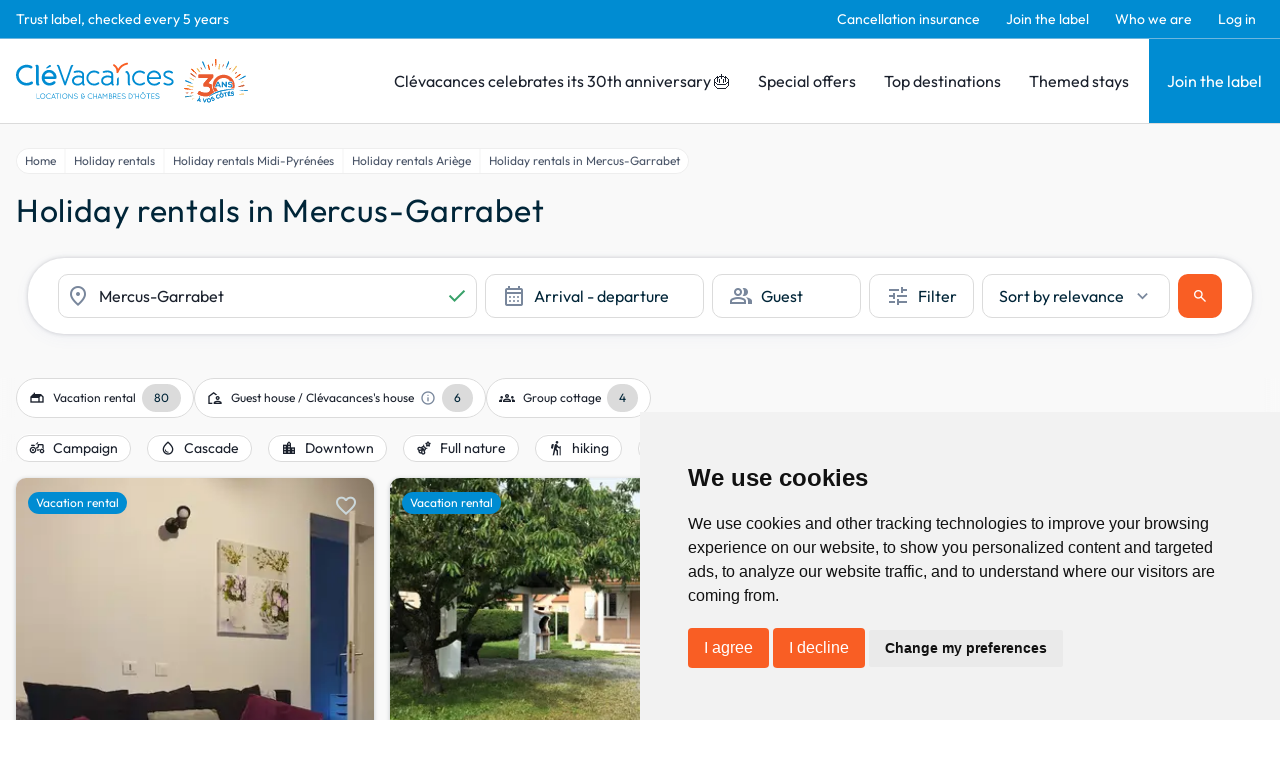

--- FILE ---
content_type: text/html; charset=utf-8
request_url: https://www.google.com/recaptcha/api2/anchor?ar=1&k=6LcxM5EqAAAAALNrbLKWSaJ_xCHW1kht1Knu7SaT&co=aHR0cHM6Ly93d3cuY2xldmFjYW5jZXMuY29tOjQ0Mw..&hl=en&v=N67nZn4AqZkNcbeMu4prBgzg&size=invisible&anchor-ms=20000&execute-ms=30000&cb=kdhaasgnts1p
body_size: 48757
content:
<!DOCTYPE HTML><html dir="ltr" lang="en"><head><meta http-equiv="Content-Type" content="text/html; charset=UTF-8">
<meta http-equiv="X-UA-Compatible" content="IE=edge">
<title>reCAPTCHA</title>
<style type="text/css">
/* cyrillic-ext */
@font-face {
  font-family: 'Roboto';
  font-style: normal;
  font-weight: 400;
  font-stretch: 100%;
  src: url(//fonts.gstatic.com/s/roboto/v48/KFO7CnqEu92Fr1ME7kSn66aGLdTylUAMa3GUBHMdazTgWw.woff2) format('woff2');
  unicode-range: U+0460-052F, U+1C80-1C8A, U+20B4, U+2DE0-2DFF, U+A640-A69F, U+FE2E-FE2F;
}
/* cyrillic */
@font-face {
  font-family: 'Roboto';
  font-style: normal;
  font-weight: 400;
  font-stretch: 100%;
  src: url(//fonts.gstatic.com/s/roboto/v48/KFO7CnqEu92Fr1ME7kSn66aGLdTylUAMa3iUBHMdazTgWw.woff2) format('woff2');
  unicode-range: U+0301, U+0400-045F, U+0490-0491, U+04B0-04B1, U+2116;
}
/* greek-ext */
@font-face {
  font-family: 'Roboto';
  font-style: normal;
  font-weight: 400;
  font-stretch: 100%;
  src: url(//fonts.gstatic.com/s/roboto/v48/KFO7CnqEu92Fr1ME7kSn66aGLdTylUAMa3CUBHMdazTgWw.woff2) format('woff2');
  unicode-range: U+1F00-1FFF;
}
/* greek */
@font-face {
  font-family: 'Roboto';
  font-style: normal;
  font-weight: 400;
  font-stretch: 100%;
  src: url(//fonts.gstatic.com/s/roboto/v48/KFO7CnqEu92Fr1ME7kSn66aGLdTylUAMa3-UBHMdazTgWw.woff2) format('woff2');
  unicode-range: U+0370-0377, U+037A-037F, U+0384-038A, U+038C, U+038E-03A1, U+03A3-03FF;
}
/* math */
@font-face {
  font-family: 'Roboto';
  font-style: normal;
  font-weight: 400;
  font-stretch: 100%;
  src: url(//fonts.gstatic.com/s/roboto/v48/KFO7CnqEu92Fr1ME7kSn66aGLdTylUAMawCUBHMdazTgWw.woff2) format('woff2');
  unicode-range: U+0302-0303, U+0305, U+0307-0308, U+0310, U+0312, U+0315, U+031A, U+0326-0327, U+032C, U+032F-0330, U+0332-0333, U+0338, U+033A, U+0346, U+034D, U+0391-03A1, U+03A3-03A9, U+03B1-03C9, U+03D1, U+03D5-03D6, U+03F0-03F1, U+03F4-03F5, U+2016-2017, U+2034-2038, U+203C, U+2040, U+2043, U+2047, U+2050, U+2057, U+205F, U+2070-2071, U+2074-208E, U+2090-209C, U+20D0-20DC, U+20E1, U+20E5-20EF, U+2100-2112, U+2114-2115, U+2117-2121, U+2123-214F, U+2190, U+2192, U+2194-21AE, U+21B0-21E5, U+21F1-21F2, U+21F4-2211, U+2213-2214, U+2216-22FF, U+2308-230B, U+2310, U+2319, U+231C-2321, U+2336-237A, U+237C, U+2395, U+239B-23B7, U+23D0, U+23DC-23E1, U+2474-2475, U+25AF, U+25B3, U+25B7, U+25BD, U+25C1, U+25CA, U+25CC, U+25FB, U+266D-266F, U+27C0-27FF, U+2900-2AFF, U+2B0E-2B11, U+2B30-2B4C, U+2BFE, U+3030, U+FF5B, U+FF5D, U+1D400-1D7FF, U+1EE00-1EEFF;
}
/* symbols */
@font-face {
  font-family: 'Roboto';
  font-style: normal;
  font-weight: 400;
  font-stretch: 100%;
  src: url(//fonts.gstatic.com/s/roboto/v48/KFO7CnqEu92Fr1ME7kSn66aGLdTylUAMaxKUBHMdazTgWw.woff2) format('woff2');
  unicode-range: U+0001-000C, U+000E-001F, U+007F-009F, U+20DD-20E0, U+20E2-20E4, U+2150-218F, U+2190, U+2192, U+2194-2199, U+21AF, U+21E6-21F0, U+21F3, U+2218-2219, U+2299, U+22C4-22C6, U+2300-243F, U+2440-244A, U+2460-24FF, U+25A0-27BF, U+2800-28FF, U+2921-2922, U+2981, U+29BF, U+29EB, U+2B00-2BFF, U+4DC0-4DFF, U+FFF9-FFFB, U+10140-1018E, U+10190-1019C, U+101A0, U+101D0-101FD, U+102E0-102FB, U+10E60-10E7E, U+1D2C0-1D2D3, U+1D2E0-1D37F, U+1F000-1F0FF, U+1F100-1F1AD, U+1F1E6-1F1FF, U+1F30D-1F30F, U+1F315, U+1F31C, U+1F31E, U+1F320-1F32C, U+1F336, U+1F378, U+1F37D, U+1F382, U+1F393-1F39F, U+1F3A7-1F3A8, U+1F3AC-1F3AF, U+1F3C2, U+1F3C4-1F3C6, U+1F3CA-1F3CE, U+1F3D4-1F3E0, U+1F3ED, U+1F3F1-1F3F3, U+1F3F5-1F3F7, U+1F408, U+1F415, U+1F41F, U+1F426, U+1F43F, U+1F441-1F442, U+1F444, U+1F446-1F449, U+1F44C-1F44E, U+1F453, U+1F46A, U+1F47D, U+1F4A3, U+1F4B0, U+1F4B3, U+1F4B9, U+1F4BB, U+1F4BF, U+1F4C8-1F4CB, U+1F4D6, U+1F4DA, U+1F4DF, U+1F4E3-1F4E6, U+1F4EA-1F4ED, U+1F4F7, U+1F4F9-1F4FB, U+1F4FD-1F4FE, U+1F503, U+1F507-1F50B, U+1F50D, U+1F512-1F513, U+1F53E-1F54A, U+1F54F-1F5FA, U+1F610, U+1F650-1F67F, U+1F687, U+1F68D, U+1F691, U+1F694, U+1F698, U+1F6AD, U+1F6B2, U+1F6B9-1F6BA, U+1F6BC, U+1F6C6-1F6CF, U+1F6D3-1F6D7, U+1F6E0-1F6EA, U+1F6F0-1F6F3, U+1F6F7-1F6FC, U+1F700-1F7FF, U+1F800-1F80B, U+1F810-1F847, U+1F850-1F859, U+1F860-1F887, U+1F890-1F8AD, U+1F8B0-1F8BB, U+1F8C0-1F8C1, U+1F900-1F90B, U+1F93B, U+1F946, U+1F984, U+1F996, U+1F9E9, U+1FA00-1FA6F, U+1FA70-1FA7C, U+1FA80-1FA89, U+1FA8F-1FAC6, U+1FACE-1FADC, U+1FADF-1FAE9, U+1FAF0-1FAF8, U+1FB00-1FBFF;
}
/* vietnamese */
@font-face {
  font-family: 'Roboto';
  font-style: normal;
  font-weight: 400;
  font-stretch: 100%;
  src: url(//fonts.gstatic.com/s/roboto/v48/KFO7CnqEu92Fr1ME7kSn66aGLdTylUAMa3OUBHMdazTgWw.woff2) format('woff2');
  unicode-range: U+0102-0103, U+0110-0111, U+0128-0129, U+0168-0169, U+01A0-01A1, U+01AF-01B0, U+0300-0301, U+0303-0304, U+0308-0309, U+0323, U+0329, U+1EA0-1EF9, U+20AB;
}
/* latin-ext */
@font-face {
  font-family: 'Roboto';
  font-style: normal;
  font-weight: 400;
  font-stretch: 100%;
  src: url(//fonts.gstatic.com/s/roboto/v48/KFO7CnqEu92Fr1ME7kSn66aGLdTylUAMa3KUBHMdazTgWw.woff2) format('woff2');
  unicode-range: U+0100-02BA, U+02BD-02C5, U+02C7-02CC, U+02CE-02D7, U+02DD-02FF, U+0304, U+0308, U+0329, U+1D00-1DBF, U+1E00-1E9F, U+1EF2-1EFF, U+2020, U+20A0-20AB, U+20AD-20C0, U+2113, U+2C60-2C7F, U+A720-A7FF;
}
/* latin */
@font-face {
  font-family: 'Roboto';
  font-style: normal;
  font-weight: 400;
  font-stretch: 100%;
  src: url(//fonts.gstatic.com/s/roboto/v48/KFO7CnqEu92Fr1ME7kSn66aGLdTylUAMa3yUBHMdazQ.woff2) format('woff2');
  unicode-range: U+0000-00FF, U+0131, U+0152-0153, U+02BB-02BC, U+02C6, U+02DA, U+02DC, U+0304, U+0308, U+0329, U+2000-206F, U+20AC, U+2122, U+2191, U+2193, U+2212, U+2215, U+FEFF, U+FFFD;
}
/* cyrillic-ext */
@font-face {
  font-family: 'Roboto';
  font-style: normal;
  font-weight: 500;
  font-stretch: 100%;
  src: url(//fonts.gstatic.com/s/roboto/v48/KFO7CnqEu92Fr1ME7kSn66aGLdTylUAMa3GUBHMdazTgWw.woff2) format('woff2');
  unicode-range: U+0460-052F, U+1C80-1C8A, U+20B4, U+2DE0-2DFF, U+A640-A69F, U+FE2E-FE2F;
}
/* cyrillic */
@font-face {
  font-family: 'Roboto';
  font-style: normal;
  font-weight: 500;
  font-stretch: 100%;
  src: url(//fonts.gstatic.com/s/roboto/v48/KFO7CnqEu92Fr1ME7kSn66aGLdTylUAMa3iUBHMdazTgWw.woff2) format('woff2');
  unicode-range: U+0301, U+0400-045F, U+0490-0491, U+04B0-04B1, U+2116;
}
/* greek-ext */
@font-face {
  font-family: 'Roboto';
  font-style: normal;
  font-weight: 500;
  font-stretch: 100%;
  src: url(//fonts.gstatic.com/s/roboto/v48/KFO7CnqEu92Fr1ME7kSn66aGLdTylUAMa3CUBHMdazTgWw.woff2) format('woff2');
  unicode-range: U+1F00-1FFF;
}
/* greek */
@font-face {
  font-family: 'Roboto';
  font-style: normal;
  font-weight: 500;
  font-stretch: 100%;
  src: url(//fonts.gstatic.com/s/roboto/v48/KFO7CnqEu92Fr1ME7kSn66aGLdTylUAMa3-UBHMdazTgWw.woff2) format('woff2');
  unicode-range: U+0370-0377, U+037A-037F, U+0384-038A, U+038C, U+038E-03A1, U+03A3-03FF;
}
/* math */
@font-face {
  font-family: 'Roboto';
  font-style: normal;
  font-weight: 500;
  font-stretch: 100%;
  src: url(//fonts.gstatic.com/s/roboto/v48/KFO7CnqEu92Fr1ME7kSn66aGLdTylUAMawCUBHMdazTgWw.woff2) format('woff2');
  unicode-range: U+0302-0303, U+0305, U+0307-0308, U+0310, U+0312, U+0315, U+031A, U+0326-0327, U+032C, U+032F-0330, U+0332-0333, U+0338, U+033A, U+0346, U+034D, U+0391-03A1, U+03A3-03A9, U+03B1-03C9, U+03D1, U+03D5-03D6, U+03F0-03F1, U+03F4-03F5, U+2016-2017, U+2034-2038, U+203C, U+2040, U+2043, U+2047, U+2050, U+2057, U+205F, U+2070-2071, U+2074-208E, U+2090-209C, U+20D0-20DC, U+20E1, U+20E5-20EF, U+2100-2112, U+2114-2115, U+2117-2121, U+2123-214F, U+2190, U+2192, U+2194-21AE, U+21B0-21E5, U+21F1-21F2, U+21F4-2211, U+2213-2214, U+2216-22FF, U+2308-230B, U+2310, U+2319, U+231C-2321, U+2336-237A, U+237C, U+2395, U+239B-23B7, U+23D0, U+23DC-23E1, U+2474-2475, U+25AF, U+25B3, U+25B7, U+25BD, U+25C1, U+25CA, U+25CC, U+25FB, U+266D-266F, U+27C0-27FF, U+2900-2AFF, U+2B0E-2B11, U+2B30-2B4C, U+2BFE, U+3030, U+FF5B, U+FF5D, U+1D400-1D7FF, U+1EE00-1EEFF;
}
/* symbols */
@font-face {
  font-family: 'Roboto';
  font-style: normal;
  font-weight: 500;
  font-stretch: 100%;
  src: url(//fonts.gstatic.com/s/roboto/v48/KFO7CnqEu92Fr1ME7kSn66aGLdTylUAMaxKUBHMdazTgWw.woff2) format('woff2');
  unicode-range: U+0001-000C, U+000E-001F, U+007F-009F, U+20DD-20E0, U+20E2-20E4, U+2150-218F, U+2190, U+2192, U+2194-2199, U+21AF, U+21E6-21F0, U+21F3, U+2218-2219, U+2299, U+22C4-22C6, U+2300-243F, U+2440-244A, U+2460-24FF, U+25A0-27BF, U+2800-28FF, U+2921-2922, U+2981, U+29BF, U+29EB, U+2B00-2BFF, U+4DC0-4DFF, U+FFF9-FFFB, U+10140-1018E, U+10190-1019C, U+101A0, U+101D0-101FD, U+102E0-102FB, U+10E60-10E7E, U+1D2C0-1D2D3, U+1D2E0-1D37F, U+1F000-1F0FF, U+1F100-1F1AD, U+1F1E6-1F1FF, U+1F30D-1F30F, U+1F315, U+1F31C, U+1F31E, U+1F320-1F32C, U+1F336, U+1F378, U+1F37D, U+1F382, U+1F393-1F39F, U+1F3A7-1F3A8, U+1F3AC-1F3AF, U+1F3C2, U+1F3C4-1F3C6, U+1F3CA-1F3CE, U+1F3D4-1F3E0, U+1F3ED, U+1F3F1-1F3F3, U+1F3F5-1F3F7, U+1F408, U+1F415, U+1F41F, U+1F426, U+1F43F, U+1F441-1F442, U+1F444, U+1F446-1F449, U+1F44C-1F44E, U+1F453, U+1F46A, U+1F47D, U+1F4A3, U+1F4B0, U+1F4B3, U+1F4B9, U+1F4BB, U+1F4BF, U+1F4C8-1F4CB, U+1F4D6, U+1F4DA, U+1F4DF, U+1F4E3-1F4E6, U+1F4EA-1F4ED, U+1F4F7, U+1F4F9-1F4FB, U+1F4FD-1F4FE, U+1F503, U+1F507-1F50B, U+1F50D, U+1F512-1F513, U+1F53E-1F54A, U+1F54F-1F5FA, U+1F610, U+1F650-1F67F, U+1F687, U+1F68D, U+1F691, U+1F694, U+1F698, U+1F6AD, U+1F6B2, U+1F6B9-1F6BA, U+1F6BC, U+1F6C6-1F6CF, U+1F6D3-1F6D7, U+1F6E0-1F6EA, U+1F6F0-1F6F3, U+1F6F7-1F6FC, U+1F700-1F7FF, U+1F800-1F80B, U+1F810-1F847, U+1F850-1F859, U+1F860-1F887, U+1F890-1F8AD, U+1F8B0-1F8BB, U+1F8C0-1F8C1, U+1F900-1F90B, U+1F93B, U+1F946, U+1F984, U+1F996, U+1F9E9, U+1FA00-1FA6F, U+1FA70-1FA7C, U+1FA80-1FA89, U+1FA8F-1FAC6, U+1FACE-1FADC, U+1FADF-1FAE9, U+1FAF0-1FAF8, U+1FB00-1FBFF;
}
/* vietnamese */
@font-face {
  font-family: 'Roboto';
  font-style: normal;
  font-weight: 500;
  font-stretch: 100%;
  src: url(//fonts.gstatic.com/s/roboto/v48/KFO7CnqEu92Fr1ME7kSn66aGLdTylUAMa3OUBHMdazTgWw.woff2) format('woff2');
  unicode-range: U+0102-0103, U+0110-0111, U+0128-0129, U+0168-0169, U+01A0-01A1, U+01AF-01B0, U+0300-0301, U+0303-0304, U+0308-0309, U+0323, U+0329, U+1EA0-1EF9, U+20AB;
}
/* latin-ext */
@font-face {
  font-family: 'Roboto';
  font-style: normal;
  font-weight: 500;
  font-stretch: 100%;
  src: url(//fonts.gstatic.com/s/roboto/v48/KFO7CnqEu92Fr1ME7kSn66aGLdTylUAMa3KUBHMdazTgWw.woff2) format('woff2');
  unicode-range: U+0100-02BA, U+02BD-02C5, U+02C7-02CC, U+02CE-02D7, U+02DD-02FF, U+0304, U+0308, U+0329, U+1D00-1DBF, U+1E00-1E9F, U+1EF2-1EFF, U+2020, U+20A0-20AB, U+20AD-20C0, U+2113, U+2C60-2C7F, U+A720-A7FF;
}
/* latin */
@font-face {
  font-family: 'Roboto';
  font-style: normal;
  font-weight: 500;
  font-stretch: 100%;
  src: url(//fonts.gstatic.com/s/roboto/v48/KFO7CnqEu92Fr1ME7kSn66aGLdTylUAMa3yUBHMdazQ.woff2) format('woff2');
  unicode-range: U+0000-00FF, U+0131, U+0152-0153, U+02BB-02BC, U+02C6, U+02DA, U+02DC, U+0304, U+0308, U+0329, U+2000-206F, U+20AC, U+2122, U+2191, U+2193, U+2212, U+2215, U+FEFF, U+FFFD;
}
/* cyrillic-ext */
@font-face {
  font-family: 'Roboto';
  font-style: normal;
  font-weight: 900;
  font-stretch: 100%;
  src: url(//fonts.gstatic.com/s/roboto/v48/KFO7CnqEu92Fr1ME7kSn66aGLdTylUAMa3GUBHMdazTgWw.woff2) format('woff2');
  unicode-range: U+0460-052F, U+1C80-1C8A, U+20B4, U+2DE0-2DFF, U+A640-A69F, U+FE2E-FE2F;
}
/* cyrillic */
@font-face {
  font-family: 'Roboto';
  font-style: normal;
  font-weight: 900;
  font-stretch: 100%;
  src: url(//fonts.gstatic.com/s/roboto/v48/KFO7CnqEu92Fr1ME7kSn66aGLdTylUAMa3iUBHMdazTgWw.woff2) format('woff2');
  unicode-range: U+0301, U+0400-045F, U+0490-0491, U+04B0-04B1, U+2116;
}
/* greek-ext */
@font-face {
  font-family: 'Roboto';
  font-style: normal;
  font-weight: 900;
  font-stretch: 100%;
  src: url(//fonts.gstatic.com/s/roboto/v48/KFO7CnqEu92Fr1ME7kSn66aGLdTylUAMa3CUBHMdazTgWw.woff2) format('woff2');
  unicode-range: U+1F00-1FFF;
}
/* greek */
@font-face {
  font-family: 'Roboto';
  font-style: normal;
  font-weight: 900;
  font-stretch: 100%;
  src: url(//fonts.gstatic.com/s/roboto/v48/KFO7CnqEu92Fr1ME7kSn66aGLdTylUAMa3-UBHMdazTgWw.woff2) format('woff2');
  unicode-range: U+0370-0377, U+037A-037F, U+0384-038A, U+038C, U+038E-03A1, U+03A3-03FF;
}
/* math */
@font-face {
  font-family: 'Roboto';
  font-style: normal;
  font-weight: 900;
  font-stretch: 100%;
  src: url(//fonts.gstatic.com/s/roboto/v48/KFO7CnqEu92Fr1ME7kSn66aGLdTylUAMawCUBHMdazTgWw.woff2) format('woff2');
  unicode-range: U+0302-0303, U+0305, U+0307-0308, U+0310, U+0312, U+0315, U+031A, U+0326-0327, U+032C, U+032F-0330, U+0332-0333, U+0338, U+033A, U+0346, U+034D, U+0391-03A1, U+03A3-03A9, U+03B1-03C9, U+03D1, U+03D5-03D6, U+03F0-03F1, U+03F4-03F5, U+2016-2017, U+2034-2038, U+203C, U+2040, U+2043, U+2047, U+2050, U+2057, U+205F, U+2070-2071, U+2074-208E, U+2090-209C, U+20D0-20DC, U+20E1, U+20E5-20EF, U+2100-2112, U+2114-2115, U+2117-2121, U+2123-214F, U+2190, U+2192, U+2194-21AE, U+21B0-21E5, U+21F1-21F2, U+21F4-2211, U+2213-2214, U+2216-22FF, U+2308-230B, U+2310, U+2319, U+231C-2321, U+2336-237A, U+237C, U+2395, U+239B-23B7, U+23D0, U+23DC-23E1, U+2474-2475, U+25AF, U+25B3, U+25B7, U+25BD, U+25C1, U+25CA, U+25CC, U+25FB, U+266D-266F, U+27C0-27FF, U+2900-2AFF, U+2B0E-2B11, U+2B30-2B4C, U+2BFE, U+3030, U+FF5B, U+FF5D, U+1D400-1D7FF, U+1EE00-1EEFF;
}
/* symbols */
@font-face {
  font-family: 'Roboto';
  font-style: normal;
  font-weight: 900;
  font-stretch: 100%;
  src: url(//fonts.gstatic.com/s/roboto/v48/KFO7CnqEu92Fr1ME7kSn66aGLdTylUAMaxKUBHMdazTgWw.woff2) format('woff2');
  unicode-range: U+0001-000C, U+000E-001F, U+007F-009F, U+20DD-20E0, U+20E2-20E4, U+2150-218F, U+2190, U+2192, U+2194-2199, U+21AF, U+21E6-21F0, U+21F3, U+2218-2219, U+2299, U+22C4-22C6, U+2300-243F, U+2440-244A, U+2460-24FF, U+25A0-27BF, U+2800-28FF, U+2921-2922, U+2981, U+29BF, U+29EB, U+2B00-2BFF, U+4DC0-4DFF, U+FFF9-FFFB, U+10140-1018E, U+10190-1019C, U+101A0, U+101D0-101FD, U+102E0-102FB, U+10E60-10E7E, U+1D2C0-1D2D3, U+1D2E0-1D37F, U+1F000-1F0FF, U+1F100-1F1AD, U+1F1E6-1F1FF, U+1F30D-1F30F, U+1F315, U+1F31C, U+1F31E, U+1F320-1F32C, U+1F336, U+1F378, U+1F37D, U+1F382, U+1F393-1F39F, U+1F3A7-1F3A8, U+1F3AC-1F3AF, U+1F3C2, U+1F3C4-1F3C6, U+1F3CA-1F3CE, U+1F3D4-1F3E0, U+1F3ED, U+1F3F1-1F3F3, U+1F3F5-1F3F7, U+1F408, U+1F415, U+1F41F, U+1F426, U+1F43F, U+1F441-1F442, U+1F444, U+1F446-1F449, U+1F44C-1F44E, U+1F453, U+1F46A, U+1F47D, U+1F4A3, U+1F4B0, U+1F4B3, U+1F4B9, U+1F4BB, U+1F4BF, U+1F4C8-1F4CB, U+1F4D6, U+1F4DA, U+1F4DF, U+1F4E3-1F4E6, U+1F4EA-1F4ED, U+1F4F7, U+1F4F9-1F4FB, U+1F4FD-1F4FE, U+1F503, U+1F507-1F50B, U+1F50D, U+1F512-1F513, U+1F53E-1F54A, U+1F54F-1F5FA, U+1F610, U+1F650-1F67F, U+1F687, U+1F68D, U+1F691, U+1F694, U+1F698, U+1F6AD, U+1F6B2, U+1F6B9-1F6BA, U+1F6BC, U+1F6C6-1F6CF, U+1F6D3-1F6D7, U+1F6E0-1F6EA, U+1F6F0-1F6F3, U+1F6F7-1F6FC, U+1F700-1F7FF, U+1F800-1F80B, U+1F810-1F847, U+1F850-1F859, U+1F860-1F887, U+1F890-1F8AD, U+1F8B0-1F8BB, U+1F8C0-1F8C1, U+1F900-1F90B, U+1F93B, U+1F946, U+1F984, U+1F996, U+1F9E9, U+1FA00-1FA6F, U+1FA70-1FA7C, U+1FA80-1FA89, U+1FA8F-1FAC6, U+1FACE-1FADC, U+1FADF-1FAE9, U+1FAF0-1FAF8, U+1FB00-1FBFF;
}
/* vietnamese */
@font-face {
  font-family: 'Roboto';
  font-style: normal;
  font-weight: 900;
  font-stretch: 100%;
  src: url(//fonts.gstatic.com/s/roboto/v48/KFO7CnqEu92Fr1ME7kSn66aGLdTylUAMa3OUBHMdazTgWw.woff2) format('woff2');
  unicode-range: U+0102-0103, U+0110-0111, U+0128-0129, U+0168-0169, U+01A0-01A1, U+01AF-01B0, U+0300-0301, U+0303-0304, U+0308-0309, U+0323, U+0329, U+1EA0-1EF9, U+20AB;
}
/* latin-ext */
@font-face {
  font-family: 'Roboto';
  font-style: normal;
  font-weight: 900;
  font-stretch: 100%;
  src: url(//fonts.gstatic.com/s/roboto/v48/KFO7CnqEu92Fr1ME7kSn66aGLdTylUAMa3KUBHMdazTgWw.woff2) format('woff2');
  unicode-range: U+0100-02BA, U+02BD-02C5, U+02C7-02CC, U+02CE-02D7, U+02DD-02FF, U+0304, U+0308, U+0329, U+1D00-1DBF, U+1E00-1E9F, U+1EF2-1EFF, U+2020, U+20A0-20AB, U+20AD-20C0, U+2113, U+2C60-2C7F, U+A720-A7FF;
}
/* latin */
@font-face {
  font-family: 'Roboto';
  font-style: normal;
  font-weight: 900;
  font-stretch: 100%;
  src: url(//fonts.gstatic.com/s/roboto/v48/KFO7CnqEu92Fr1ME7kSn66aGLdTylUAMa3yUBHMdazQ.woff2) format('woff2');
  unicode-range: U+0000-00FF, U+0131, U+0152-0153, U+02BB-02BC, U+02C6, U+02DA, U+02DC, U+0304, U+0308, U+0329, U+2000-206F, U+20AC, U+2122, U+2191, U+2193, U+2212, U+2215, U+FEFF, U+FFFD;
}

</style>
<link rel="stylesheet" type="text/css" href="https://www.gstatic.com/recaptcha/releases/N67nZn4AqZkNcbeMu4prBgzg/styles__ltr.css">
<script nonce="5HsyYBhJOY3eyC6slU6R1Q" type="text/javascript">window['__recaptcha_api'] = 'https://www.google.com/recaptcha/api2/';</script>
<script type="text/javascript" src="https://www.gstatic.com/recaptcha/releases/N67nZn4AqZkNcbeMu4prBgzg/recaptcha__en.js" nonce="5HsyYBhJOY3eyC6slU6R1Q">
      
    </script></head>
<body><div id="rc-anchor-alert" class="rc-anchor-alert"></div>
<input type="hidden" id="recaptcha-token" value="[base64]">
<script type="text/javascript" nonce="5HsyYBhJOY3eyC6slU6R1Q">
      recaptcha.anchor.Main.init("[\x22ainput\x22,[\x22bgdata\x22,\x22\x22,\[base64]/[base64]/MjU1Ong/[base64]/[base64]/[base64]/[base64]/[base64]/[base64]/[base64]/[base64]/[base64]/[base64]/[base64]/[base64]/[base64]/[base64]/[base64]\\u003d\x22,\[base64]\x22,\[base64]/[base64]/CrFd+em/[base64]/CoRl5wpjDucKIw5vDncOzwqbDjcODDMOLwofCnHnDpFzDpgQDw6x5wpbCq3w/[base64]/DucOxw5vDs8KENnsMw6cCKBXDnVTDqcObAsKewrDDlRHDn8OXw6VBw78JwqxHwoBWw6DCtTBnw40reSB0wpLDqcK+w7PCg8KLwoDDk8KPw54HSV8yUcKFw5MtcEdINiRVDEzDiMKiwq4fFMK7w74Zd8KUenDCjRDDkcKBwqXDt2UXw7/CsylMBMKZw7DDs0EtOcOrZH3DucKTw63Dp8KxGsKOUMOpwqLCuiXDgiRkMh3DgcK4IsKGwozCjBfDocKow7Brw4bCkEbCjmfCgMO/ScOLw4UOcsOnw5HDjMOfwpRVwrPDr0PCqixEZh9uMFcTX8O7QGfDki7DjcO2worDqsOBw4Adw4jCngJWwpBew6nDoMOAQRsVMcKPX8KHYcO9wrHDs8OwwrvCqUHDoyVAMMOOI8KDU8K7PcOVw6PDgXM1w6zDkFZRwrkAw5saw7PDtMKUwoXDq0/Ch1jDnsOgGRHDkSzChcOWHCNOw5tSw6nDi8ONw6hzNALChMOFNWZ/Nm8bccOdwqVgwq8yGAZsw59qwp/CgsOgw7PDs8OxwqJNesKDw6Rxw4zDn8OvwrBnGsOZbhTDusOwwpVJd8KXw4DClcOaTsKYw4Z2w4AXw49ZwqzDt8K3wrUPw6LCslPDqE0ew6jDgW3Ckgl+T0/CmS7DvcOiw6DCgUPCnMKBw6TCjWTDs8OKUcO3w5fCvMODQzp4w4rDtMOjc27DulFOw6/DtyAOwoQcKF3DtBA+w50mGTHDjCHDkDzChndVEGdJIMOpw5t3A8KLCDXCo8O6w4vDh8ONbMOZS8K+wpHDrQrDmMOYQEoZw6/Dmn3DkMKVQ8KNR8OQw5/Ct8K3L8OPwrrCv8OvQcKUwrrCscKgwprCu8OQXShtw5vDhRjCpcKHw4JAScKJw4NMI8O7PMOZAw7CpcKxLcOyasKsw4wAY8OVwrvChEglw44HLGwPMMOVDAXDuQRXEcOfE8K7w67DoyrDgWXCpG9Dw4bCnmdvwr/[base64]/[base64]/ClUsOwoZQV8Kdw7YZwrFiw6MkFsKvw6XCisKww61kbmzDt8OeGHwsL8KLc8OiAjzDhMOWAcK2IgVaVMKWSkTCn8OHw53DhMK0KyjDksOzw4fDncK6OjQ1wrLDuHLCmmwUw6AvGsKJwqs/wqc4V8KSwo/Cg1LCjhglwp3ChsKjJwbDpMOEw6AoJsKJGhjDiEjDmMOIw5vDgAbCh8KRRlfDmjvDgzF/csKIw5Auw6w7w4MMwoR5w6h+bXhPMWxWacKGw5/Dl8KuYWLDo1PCh8O2w7dKwpPCscKuEyfCt1VrXcOqfsO2DjbDmhwBBsOuIgrCu2nDg3IIw59Ubm/CsnBAw7hqd3zDuDfDm8KYck/DnAzDv23DpMOcMkoFE2s9wrF7wo8xwrlAZRBFw6jCjMK1w4XDtBU5wpEawpvDv8OIw4ohwoDDjsOvQSYYwrIKej4Cwo/CiHhGbMOgwrbChm9TKm3DtEhlw5vClR9uw47ChsKvcApMcSjDoAXCljoZYR1iw75Hw4EsMsKewpPChMKxYgglwpV0AR/Ch8Okw6wpw7pzwqzCv1zClMKxNwDCoR5ydcK7PCLDowFHVMOpw75zEF9JWsOtw44VOcKkGcOyBHZ6Kk3CrcOVMsODSnHCnsObMC3CnQTCpS0Hw6vDl1EDSsOUwpzDomYKAzIow7HDlMO1ZlQDOsOXTMKvw4vCvVPDnMOKLcOFw6Vyw6XCgsKsw6/DnnDDp1bCoMOKw67ChxXDpnrCo8O3w6A+w6x2wrRBf0oaw6TDkcKxw5sVwrDDjcK8V8OowpcTA8Oaw6YpMVXCk0ZUw71qw5ALw5QVwojCnsOMfUvClTzCu0/[base64]/[base64]/DmxnDtcOBPcK+wqPDqmbDvUDDr2bCtng/wqk9VcO/wrjCgsOAw5smwqHDkcOjKyZxw6hVU8OQZmp7wp8kw6vDlgpdbnvCuSzCoMKzw6ZoR8OewqQVw4cEw5fDusKDGnBawq7CkWwIVsKcN8K6K8OwwpjCgFxebsKlwoDCj8OwGBJjw5/Dt8OIwqpFb8O4w7nCviA/aHvDqzbDoMOGw5IDw7nDnMKGwovDsCLDqgHCmR7DksOLwocaw6VKdMKswrV8ZggfWsKwLkVHB8KMw5FAw4nDuRzDiFjDnG/[base64]/[base64]/CtQw4w6vDuUPCkH0uwpvCjcOmw7XDkznDqcKwAlMqCMKxwqLDoHBRw7HCvsOSwqXDisK0LAjCnWBACyV/[base64]/[base64]/w4tCwp0eTcO7K0TCgUM3w7bDmSvCsQU2w7laLMOjwos/[base64]/CpHrCuTbDrjQyw75dw4/CoVzCkAJdRsO1Zwt9w6PCt8KoM1LCm2zCusO0w7lHwosMw7UsbiPCthXCpsKLw4lUwrk8Nm4Mw4FBIsOpUMKqPcO0w7czwofDj39jw57ClcK/Gy3Cm8KjwqdzwrjCs8OmDcKVRgTDvAXDsWLCpUfCmUPDjyt4w6lOw5zCocK8w79/woZkOcOsKB1kw4HCl8Kow7HDsGRhw4A/[base64]/DusOqwrYAMcOpGHvDhcK1wqfCsMKFwrNtIUZSAksiwp3CmyAgw4oedSPDryTDn8OVF8Ofw4/DrzlGYXfCpXzDhE3DjsOIDcOsw73DpzvDqSzDsMONT1E7ccKGIcK5cVgyCh4PwqvCoXRsw5fCuMKOwoAFw4TCq8Ktw5IdGVk2N8OOwrfDjRJ4P8O7aW9/IjpFw5gyA8OQwqTDtEIfMgFpUsOTwoElw5tAwqvDmsKOw6YmYMKGdsKHCHLDncOsw6EgQsKVGVt/[base64]/wql4bAl7Ll7DpMKbw4gcWWTDnsOTYcKlw7zDt8KyQMO6aErDigPCmj8rwonCvsO9bm3CrMO2YcOYwq4Hw6nDjA09wptyEEckwqHCvWLCm8KDP8Orw4zDkcOlw4DCpAHDpcOHVMOWwpwQwqnCjsKvw6/ChsKgQ8O/RCNRYMKxbw7DlhjDs8KLCsOUwofDuMOJFycJwq3DusOKwoYAw5TDoz/DusOzw5HDnsORw5nCtcOewpwzPQdgOx3Dnz8rw6oCwrt3JFZWFGjDvMO2wo3Col/CicOeCSHCo0TCvcKgJcKkNULCtsKaFsK6wqQHcUNyR8KdwrNxwqTDtxFZw7nCnsKjasK/[base64]/CvsOYQ8OIR38cK0cfwrZ1KVnDqFwTw7rDs33Cu3F7FgvDqBTDmMOLw6wpw4fDpsKadcOMWQgURsOhwogLLVvDu8KzP8KAwqXDigwPG8OVw7x2ScKyw7U+WgBxwqtbw7vDtURvVMOyw6DDnsOHKsKIw5duwpsuwotkw7taByIVw43CiMO9TQ/CqUcEWMOfP8OdEcKkw7wrGjzDksKWw4nCvMK/wrvCvXzCiGjDjBnDnzLChTrCpsKLwoPDpWzDhTwpesOIwpvDoDPDsHfDo0Biw6VKwpDCvcKPwpHDrTgfVMOvw7DCgsKoecObwo/Do8KLw4nCgBRTw5Rpwo9Vw6FQwofDvD1gw75eKWfDmMOoOTDDv0TDmcOJMsOqw5FBw7o5O8O2wq/Dl8OLFXrCuTxvGR7DiDx6wq9hw5jDgEt8GHrCuhshAMK4Z35Jw7ZXCmsuw6LCkMKSKxZqwqNow5oRw44ZZMOLXcKCwofDn8KhwozDssOkw7tFwqnCmC92wqvDsSXCs8KpJA7ChHfDgsO9L8OvPigYw5BWw5lRPk/[base64]/woUUImfCmVbDnyECW8K5w7ZYw6rDu3vCr3nDpDDDrXHDjyLDg8KRCsKwIQVDw6w/QGtvwoh2wr0WS8KiaxcYbllkDzUSw63Cv0HDuT/CtcOyw5cawqMrw5LDhcKYw4d2ecKQwoDDo8OBDyvChWXDg8Kuw6M0woAqwoc5UyDDsHZjw6cWUSTCs8OwQMO3VnvCvD0ZFsOvwrMcQ1oEG8O9w4jCkiQtwq3DtMKHw4zCnMKXHAN9QsKRwqfCnsO6Xz3DkMOzw6rCnnfCmMOywr/[base64]/E8KXMcKhK8OcwrUgNSbChHJEeAjCh8OybD0DBMKew5kWwognV8Odw5pJw5FVwrlPU8KmOsKkw51eVC9Fw4tuwprDqsKvYsO+WB/ClsKXw7txw67CjsKHQcOmwpDDh8OIw499w6jCq8OJR0DDtk5wwrXDp8OIJF9FYMKbHG/CqcKowp5Qw5PDlsOlwrwewpDDkFF8wrJLwqITw6gnN2fCv1/CnVjCjlzCpcOQSHbClkhjR8KIYmDCsMO4w6RKXx9dIioCP8KXwqPCs8OAbXDDpTBMDW8dI2fCjTkPfyM/XhIJdsKWdG3DlMOzCsO8w6vCjsKkQlgIcxTCtsOCdcKIw73DhXnDnGbCpsOzwrTCtnwKPMKJw6TCly3DhXnCh8KfwrPDrMO/RUJdBXbDgXsUfzFFK8O6wr7Crm5QaUgieCLCocKheMOEYsOEEsK6IMOhwplROi3DqcOaGGLDk8K+w6ovbMOuw6d4wrvCjEJIwpjDrUssIMOeWMOrUMOyQmHCn3fDlx9/wp7CugrCjGZxRkjDoMO1a8KZcyDDkjl7L8OGwo5tNlrCkiJKw7R9w6HCh8O/wrNSa1nCsRrCjh0Pw7bDrDIXwr7Di1dhwo7Cl0xgw4jChy0zwqwRw7wywqYPwo5Ww608c8K9wrPDu3vDosORFcKxScKewo/[base64]/Cp8Ohwos3F8OsC8KiT07Ct8OVw6nDsifDoMKxOsKpIcKCA28UJjICw41jw7F+wrTDiw7CmRYYBcOycRTCs3IMB8OWw6PCnBlVwqnCjTlORVDCrGPDli8Sw7FDS8Odfzcvw6wuV0pZwqDCrE/Dk8Okw78IJsODRsKCGsKdw49gHsK6w6rCuMOOb8KYwrbDgMOHG1DDmsKdw7s6O0fCvTbDvTwDC8KiZW4mw73CmkzCjMOxO2rCkB9Xw7xSwqfCnsK3wpHCtMOmLX/CtHPDvMOTw5bCssO4PcOuw7pGwrjDvcKuLU8GRjIKAsOXwqbCmE3DrmrCtB0Qwr8lwrTCosO9F8ORJDfDrnMzRsOjwobCiWl1Yl0Vwo/[base64]/[base64]/Ck8OJwqVGMhxsBV7CmW9/wr3CrMOuwqTDpn9/[base64]/DnlUiw6osbsOiwp0GBsKZwqPCn8O+w6FqwqDCicKTA8OGw79WwovCgwE7M8Ojw6I+w47CklvCqDrCtjtWw6hibzLDiVbDjV1LwrTDpMOkQD9Rw5VsE17CtsOPw4bCoB/[base64]/JSpYw5xrYxDDtcO4PlLDk1c5W8OtwpjCkMOuw53DpMOxw4Biw7fDisOrwrcTw5PCosO1wpDDv8KyQR4kwpvCvsOVw5LCmhEzYBR2w7TDg8OVOX7DjWPCusOUWnjCv8OzbMKCwqnDm8O2w5vCkMK1w5xhw6sNwolDw6rDlHjCu0nDnF/DncKWw73DiQJdwo5vbMKhBsK0H8Oowr/[base64]/ZcOYFsO2SsOYwqXChHPCilYGCMOuZiDCpMKbwpPDmGZiwpJBO8O7G8OvwrvDgzhYw57DvXx6w4bCqMO4woTCvMO/wpXCrXfDlg53w5nClBPCn8KLO2A1w5DDtcKZDlfCsMKLw7EWFEjDhljCusKjwoLCtBMvwoHCnzDCg8K+w7skwp81w7HDvVcuOMK/w7rDv1Y4M8OvUcKhKzrClcKqbhzCrMKbw7MZwqwiGz/Cq8OPwqwZScONwrwPU8OVVsOENsK1OhZDwowQw4RswobDjyHCqzbCmsOjw4rCrsKHGMKiw4PCni/DvMOoXMO1UmpxO34DJ8KHwpzDn14lw6LDm0/CtjPDnzZbw6HCssKUwrJOb0YFw7TDjQDDmcK+IBJvw50ZUsK1wqFrw7EgwoDCiUfClQgBw51iwoZJwpfDsMOHwqnCmcKcw5x6FcKuw7bCsxjDqMO3CUPCl3rCmcOZPznDjsKUeGPDn8Orwo86VywQwqLCtXUXbsKwCsOAw5/[base64]/Dvx7Cv1hZwofDocKNw5TDlUN9w60bFcK/KcO7wptfSsKRMlwjw6jCjx3DksKbwoM+FcKKCAkDwpIPwpQMLTzDkzAWw5dkw5MNw5DDvEPDuWEbw6TDih15LWTCsV12wobCvn7DjDTDqMKGRkgnwpfDnybDiEzDhMKUw5/DkcKDw6xhw4QBAzTDhVtPw4DClMKVU8KGwpXCtMKEwpdTJMO8LcO5wo0bw6B4TCMzH0rDssOVworCoQ/CpDnCq1bDnzEqeGdHcR3CkMO4cGBiwrbCucK2wrQmFsOpwrYKQBDCiRo1w4vCu8KSw6bDpmlcQRXCsihjwoENN8OhwpDCrjDDjMOww44ewrY8w4Vsw44uwrjDp8Oxw53CgsOGMcKOwpBTw4XCkn0Cf8ORK8Kjw4XCt8KMwqnDncKVZsK3w6zCgwtJw7lDwo1LXz/DlQHDqQcmJRYUw5oCIcOfMMOxw4RAE8OSKsO7SlkLw5rCt8Ktw6HDonXDlB/CjXhzw75wwqMUw73ChyQnwoXCohdsD8KLwoU3w4nCr8K9w5IBw5YsO8OyRGHDrFV6CcKsFzsnwqLCocOAYsOLbyYvw656R8KTM8KAw4dlw7jDtsOTUioHw6I5wrrCggHCl8OgbcO8FT/CsMOWwopIw4cHw6/DkkTDj0l1w7spAwjDqhQ4NcO9wrLCu3Ycw6DCk8OdW28tw7TCk8O9w4XDpcOfXRxNwogkwofCsR8OThDCgRrCu8OJwojChBlNfcKIBsOQw5vDlnXCsX7CtMKPJ1onw5hgOlzDhcOVZ8Osw53Dt2vCoMK5wrEpXXs5w5nCpcOrw61iw6LDvmPDnh/Dl1wHw57Dr8Kdw5rCk8K3w4bCnAQgw4UwYMK/CmTCoDnDphQ0woAxLUIwD8K+wrlCH20ySlLCjjPCrMKIOMKsbE/CihAAw41Iw4jCrlVRw7o8Zz/Cr8OCwrJ6w5HDpcOkMng8w5XCscKIwrR2EMOUw4xfw5DDoMOawpYMw7pYwoHCt8OBVVzDlyTCj8K9PBgIw4J6BmfCr8KtLcKPwpR9w4ViwrzDmsKdw7oXwozCn8OxwrTCrWtQEDvCocKFwp3DkmZYw5hfwpnCn3d6wpXCj0TDv8Ojw5R4wpfDlsKwwrkQUMODHcK/wqjDlcK3wqdNZnhlwpJTwrjCszjCgmMAUxoiDF7CisKJbcKbwq9RJcOpa8KLbwtLZ8OJPRsfwrl5w5oYZcKaVsO6w7jCmHTCu0kqAcKlwq/DpCQGQsKKJ8OaVHsUw5/Dm8O3FGDCvcKpw5E7QhnClMKyw51pVcKjYC3DulllwoN8wobDqcOfXMO/[base64]/DtsKrw7lOw4fDrMK0TcK8XitgNSlQVMOMw4XCq8OqTxJAw4kfwpTDiMOGw4w3w4jDkH47w4vCkGbCmA/DqMO/[base64]/[base64]/Dg8KBHHTCmMOFBcKIwp1Cwo3DnMOOO3TDmm8+w7nDiUYlccK8R2VBw47DkcOUw5zDisK0KGTCp3kHJsO6S8KSQsOdwohMCTLDmMOww4zDo8OqwrXDjcKWwq8vEcKkwqvDucO5eU/[base64]/CpMKERAJTb2XCnWvDg8KqwoVJcS1tw7TDqWEGSHvClmPDlyQJTzbCqMKPfcOKVjJnwoYyF8Kewr8SYGYtbcOtwonCh8KpFldgw4rDn8KBB3wzUMONKMODXiXCsVVxwpnCjMKLw4gfehvCkcKPecKWQF/CiQ3CgcKtekE6Eg/CvMKZw6gSwqkkAsKnWcO4wqfChcOSQEdSwr5uesOPBcKqw5PCi2BHKsKKwppuRVwAEMO8w4/Cgm7DhMOxw6PDr8Osw4jCo8Kjc8KmRDIyekvDvsO4w7ALNsOKw7HChXvCgsO5w4bCi8OSw7/Dt8Kiw4nCqMKkwpcdw7dswqjCssKOeHzDu8KXJS1Yw7YLABsMw7vDnEvCrUnDicOlw4IcR2TClwlvwpPCkFTDpcKjT8KvfMKDVRXCq8KkfVHDqV4vScKZX8OVw4s/w6NjYTQ9wrdaw7Y9YcODPcKFwq1WOsO9w5/[base64]/DkcKlcMO/[base64]/worDo8OhCMKYLMKuKVnDjsKCwo8EWsKGClNxW8KUZMK6aCLCl2zChMOpwpvDgMOLf8OxwqzDl8KUw5rDt0Jqw7wuw54yMnYQXjldwrfDqWbChlrCrhbDoi/Dg0zDng7Dl8O6w7IAH0jCsEpBJsO6w50zw4jDq8Kswrwjwrg3HcOvYsKpw6FCWcKWwqLDvcOqw51Dw7Fcw48QwqBSMsO3wpRsKxXDtwQow4LCtV/CocKqwrJpD0vCrmVlwodYwq5ON8OPdMORwqQVw4NMw58EwpxRY0fCt3TCvyHCvwdWw4vCrsKsYsObw5bDuMKCwr/DtcK3wqfDqMK4wqHCq8OHD1xhSFNVwo7DiQhpVMOTJMO8DsKSwp4PworDiA5YwqUuwq1dw4luTSwFw6gXFVQfGcKRG8OfYXA1w4LDgsOOw5zDkAw5dMOGfjrCjsOcTsKfeFXDu8OAwrITP8Obe8Kvw6cgXMOQdcK4w5kxw5dDwr/DncO6wpbDizfDq8O0w7JxJcOpYMKAZsKzaEHDmMOGYDJXfisIw4ojwpnDkcOjwqwww6vCvT0ow57CkcOfwqTDicOxw67Cp8KpYsKyGMKMWUIfUcOYFcK/DsKgw70CwpVgQg0AXcK/w5QdXcOmwrHDv8O/[base64]/w7bCvgljAydLB8KOGcKxw4o8wpB3bsKSbURywoTCi2LDqWXDusK1w6jClMKjwpcww5wwH8OTwp/Cj8KTVHvCuRBxwq3CqUlhwqYqfsO5CcKnMCQlwoNbRMO1wq7CssKpH8O/BMKFw7IYZ2TChMKteMKGXcKPHl0EwrFrw5QNQcO/wrnCjMOlwp1xE8KHVjQEw40Kw4vCkyLDi8Kdw4dvwpzDmcKLJ8KkPsOJdy1/wohtARDDhcKzIkBiw7jCmMKvIcO4MhfDsGzCpwRUbcKSF8K6VsKkUMO9ZMOjB8K6w77CvBvDlk7Du8K/PhnCs3bDpsK8c8KFw4DDo8OAw4s9w4LCmVNVL2zCl8OMw7rChBTCj8KqwpU/[base64]/DvsK6wokTwqXDi8Omw5xFw7NvwojDlcOtwpzCthTDojnCocOQciHCnsKrMMOLwqTClFrDpcKFw4J1W8Kkw6gxL8OvaMK/[base64]/w59/acKlZQx+BsOjw5sLw6TCgMOXKsOUdBhkw7zDhmPDuAktcT7Cj8O2w4tawoNZwpPCryrCv8O/[base64]/DkD/[base64]/Nw3CvCQCwoHDtMK/w6rDvsKnwr0rwrZ5NkorKcOYw7nDihDCjnNVXijDhsOpfsODw63Ci8Kgw7HClsKcw4jCkhYDwoFYIsKOS8Ocw4HCsGEewoEaTMKudsOlw5HDh8OSwpx9O8KxwqM+D8KHeid0w4/DtMOjwqHCkCQPUklEHMKowqTDiBVYw6EzQsOmwqlIYMK2w7vDnVBLwos/[base64]/MMOdwroKKMOPZVY1G0jCosKGKBrCkDVFEsKiw5/Cu8KSFcKMKcO0Kw/DisO6wp3DgD/Drz97fMKtwrjCrcKLw7Bfw6Qbw5rCjknDnTdzJ8KWwobCjMOUNRpmcMKdw6dMwpnDuVXCo8KCc0YcwogNwox4CcKiagYOQ8ODVMO9w5vCoQZSwp9xwo/Dpno7wqwvwr7DocKeX8Ktwq3DrjdAw6RScxohw6vDgcKbw4/DicKlcX3DiELDjsKrSAEOMlPDlcK+BMOATT1SOAgSPH/[base64]/CvRvDrg4tOMOOOSnDhsOaLcKAHW3ChMOAQcOsWEvCu8O6TQHDqk3DnMOJOMKJFzbDscKZYlEwcVZaRsKMHSIOwqB8VsK6w4dBw4vDgXgtwrDDl8Krw7DCusOAS8KKXQwHERIAdifDl8OBOnRXDsKwdVrCr8Khw4XDq29Owr/ClsO1XigAwq8FKMKSeMKCWzLCncKcwoQYPHzDqsOQGMK/w4pmwrHDnSrCgwLDmi1Cw7ERwojDlcOowp4+M2vDsMOgw5bDvw5Xw5XDocKcG8KZwoHDhhnDvcOiwrbCg8Kmwr3DkcOwwrTDlBPDtMOMw7hyRABUwp7Cm8OFw7XCkykgOT/Cg3BBe8KkLsO4wovDoMKiwqsRwotOCMOWWw7CkwPDjHTCgMKrHMOSw6RtHsO/XcO8wpTCscOnXMOiHsKqwrLCg0YuKMKWNSnCkGbDsH3Cn2grw5ZXGFTDosKnwrjDo8KyEcK1CMKhV8K9YcKnR05Zw5BeXkwhwqDCs8OBK2bCt8KkDMK0wqgpwqI0bcOfwq3CpsKfB8OQIAzDucK5JQlnZ0zCjVY/wrc2wqHDrcKQTsKBb8K5wrkMwrgJKl9KOirDn8O4wqPDgMKIb2ZDJMO7GBYMw6RSNXFxP8OjGsOHBi7Cqz3DjgFKwrLDvEXDmAzCv0pxw5xfQRQBKcKRDsK0ORFXIR93EsO/w7DDuS3DkcOVw6zDkmrCt8KYwrweJ2LCjMKUCcKHck01w7Uiwo3ChsKiwq/CrsOow6ZrUsOgw59Yc8OAEXd4dEzClm7DjhjDj8KdwrjCjcKYwpfCkQVNb8KveT/[base64]/ClcOIP8KDw59qw5HDlcKfwpZ/wq84w5IDJMKiwrluZMO5wrJPw5BWecOywqRMw4HDlnBmwo3Dv8KLTnXCsAl7NB7ChcOxQcOKw4rCncOEw5IzDWDCp8OQw43CrcO/J8KQJwfDqGNAwrx3w6jCp8OMwoLDpcKABsKyw4pqw6MFwqbCscO2XWhXFl17woB6wpYgwr7CtMKEwo3DjgbDuFjDgcKZBS/CmsKTWcOhZMKZBMKaOiPCucOiwqgiwobCpUBqXQvCu8KIw6YHVMKGYmHDnBzDs3suw4JyUHUQwq0WYcKVKj/[base64]/URYAw6rCikLCo8OgfSjCnsO3PMKsw5jCmz7CtsKCLMKoEEnDo1kVwofDscKJTMOywqXCgsO2w5/Dlk0Lw4DCqwYUwqZzwoVPw5fCgcOtMTnDjWhlHHc3WmR8L8KNw6Y2CcOvw7BvwrDDnsOcBcOMwq9YKQs/[base64]/w5/DixzDjHjDocObVMOiPC0bw7/DjgjDlRLDjhpxw6trFsOWw6vDmhdbwpZnwo8LWsO1woMfJinDpBnDt8KGwotgAMK4w6VjwrpLwolgw59Uwpoqw6/CncKULXvCs3hlw5A9wqLDh33DlkhAw5hHwqFiw5wuwpnDhBYgacKvVMOww6DCr8OXw6V4woLDvMOqwpHDnn4owr4nwr/DriLCmlDDjFvCsyTCjcOiw5fDgMOdWExvwpoNwprDqXTCpMK3wrjDkztbFVzDo8O9cHIAJsKFZARNwoHDqznDjMKqGmnCucObEsOTwpbCtsO/w5XDj8KcwqnCi0BOwr18KcKwwohGwq5Rw5vClD/[base64]/Cp8K3RcKfwr7DlEjCi2jCund0w6/Du1jCkcK8MVYDbMO+w7PCnAhkIBPDscK4DcK8wo/Cgi/DosOBasObJ0AWS8Oxe8OVTgsSecO8LMKwwp/CpsKkwqXCugxDw79Zw7zDl8OIJsKNZcOeEMOOKsOdQsKsw5XDn0/Ci2HDhCluAcKuw6XCh8O0wobDg8K6YMOtw4PDumlgdhzCoAvDvRtXCcKEw7PDjQrDhCUCGsKzwo1ZwpFQRR/CpF0XZ8K+wo/ClMOCw7BEc8K/OsKmw69ZwqovwrTDh8K2wpIZH23CssK6wpkswpgGOMOHcMOiw5rDrid4ZsO6PMOxw5fCncOgYhlCw7XDmgzDgyPCjANIGlE8MRjDmcORGgsNwpLCj03Cg3/[base64]/DuzLDqsOaw4V6woxvUcOOOcK/wpFzw5Q6wpnDvjLDpMKRPw5dwojDoDHCoG/CrnnDuFPDqDvCrMOkwox3TMOla1JzPcKmAMKUPw57J1nCliHDjMKPw5HCiBYJwpAYWCNiw6YZw6lcwoXChWPDi3JJw4YLQG/ChMKkwprCvcKhPg8fc8KmRnokw5teaMKRB8O9VcKOwolRw4DDucKSw5NYw4F1fcKIw4bDpXjDrRg6w5bCosO6f8KVwrpyA33DlQfCr8K7BMOsAMKbFwXCoWQXFMK/w4HCosOywrZhwq/CucK0DsOLPH9NCsK4CwZAaFzCncK6w7QqwrjDtiHCs8Koe8KkwpsyasKyw67CqMK4Qm3DvAfCscKgS8Osw4vCsCHChihMIsOFMsORwrvDkybCnsKzw4PCoMOPwqc7HTTCvsOrHkkKR8Kkwq85w6YlwrHClX1qwpg+wrLCjw4tUHcSLy/[base64]/CmEbDqcKQfWZaWcO3CSd6w6LCgsOcw5/DlSt4wpQgwphAwqTDvcKsIGIqw4DDpcKsWcOTw6FrCgzCvcOCOiEHw6xWTMKTwpLDnh3CpkrCn8KCOWbDrMOhw4XDkcOQSnLCtMOgw54EZm3Dg8KcwrtLwrzCoGdiUlfDvDbCmMO/[base64]/wqjDu8OCc8O3wqxbQizCt2nDnsKbbR8Uw5weX8OhMzjCscOsYRlCw5PDrsKfP29GNcK7wq97ORV6OsK/YkjCkVbDnGpKW0PDuTgsw5prwow5NixUZlLDqsOew7NSTsOMJR4NAMK8YiZrwrwSw53DqFRaVkLDiAXChcKtL8KmwrTChGAzf8OewokPacOYMHvChlgvY1hTJgLCncOvwoPCpMKCwq7DlcKUU8K0chc+wqHCtjZ4wp0SHMK0R1zDnsOqwq/ClcOPw4XDrcOPNsOIJMO0w4bDhDbCo8KZw4YIR1dIwq7CkcOLVMO1N8KJOMKXwo4mDm4iXhxgEkDCuCnDulPCp8KKwrLCi2HDqsOoX8OPW8OdNnIrwoQNEn8dwpcewpXCscO8wr9ZcAHDoMOZwpTDj3bDh8OmwrUTdcO1woNIJcOPZHvCjRVdw7xjZB/CpCTClFnDrcOVCcOYKXDCssK4wrnDm3lcw6HDl8KCw4LDpsO2WMKrLFhQFcO5w5BmAi3CqFrCiVfDi8OMIWYSw49laxlofcKnw5HCsMO3SV/CmXcOHCMGPG7Dm1FWNTbDsAjDvRVmQFrCjMObwr7DlsKMwoHDj0Uqw6zCg8K8wrQyNcOYcsKqw68Zw6dUw4rDqsOLwokcJ2dpFcK3fCEMw7tSwoc4XnYPYDLCuC/[base64]/HWvDgcOIw53DsMONwoPDjjYmwrZdw4fDiVTCqMOzWsOiwrDDr8KOQMOueWUdBMO3wpzDiwzDlcObXcKPw5VZwqU+wpDDncOCw4/DtmrCmsK0FMK3wrbDvsKAXcKyw6cqw4cnw69pHcKcwoBkw683bFbCjnnDtcODY8O+w5jDtGvCpwleQC3DisOMw43DjMOxw5/[base64]/[base64]/[base64]/CksKgwoXDhynDmMONw5TDuQLCtF8Qw5wVwqEkwq9Fwq3DhsK+w6TCiMOswpcaHTUyKlbChMOAwpJRbMKBRlsZw5kIwqTDpMKHwrFBw6ZWwo/DlcOMwofCo8KIw4AuJ1/CumXCtgEGwowEw6NRwpLDh0MHwrQBUcKSUMOfwqHCgglTQsKEPcOqwpxow7lWw79Ow7XDpVMLwohvPmZgDsO2NMOywoHCtGVPdMKbGjdYPG9AEBwzw53CpcKqwql1w6hNUgUSScKyw5Blw6oxw5jCtxppw5/Cg2JLwqzCoWsrLyNrRgxKfDxHw74sd8K/asKHMD3DrnfCjsKMw402TRbDmll9wozCpcKSwrjDtsKMw5nDh8KNw7Qfw5PCpDbCmcO1VcOFwoJ0w5B0w41rLcOVYV7DvTRUw4zCvMOoTUXCvhZfwqUMFsO/w7PDm03CrMKbaC/DjMKBcHHDrcO+OjjCpzzDqGE6MMKXw6Elw43Dqy/[base64]/DssK4wpPCvTXDtsKCXkY3w6BWIMOrwq87w7DDvD3Cmm0fY8OBwrkgP8OyaknCqDsXw6nCo8ONGsKNwrLCv1LDlsOZIRnCmAzDoMOhAcOoZsOFwrDDicKrD8OvwqjDg8KFwp3Ch1/DjcOVC0JzXRXClAwiw70/wrkOwpTCnEFMcsKVdcOLE8KswqYqW8K1woPCpsKyAxvDosKpw7EHKsKAYRZCwpZ9X8OSTh08V1gzwr8gRWRDS8ONUsK1SMO8w5HDhMO3w79+w7Y3dMONwrJkUE0twpnDkkchGsOzfHM2wqfDtcKuw5tkw5zCmMK0IcOYw7rCvU/[base64]/Dn0LCuigbehonw4bCrcKLXMKGw5BAHMKYwqYzRS/Cm1DCnWFQwrZ2w5rCuQPCncKsw6PDhV3CuUvCtAYqLMOwdMKBwoc4V3zDvsKrAcKBwpPCiiEDw47DksOpeCp/[base64]/[base64]/CgifCkExkR3YGR8OqHsObwqvCqhfDiyLCm8OBY2l/[base64]/CS/DqMO/[base64]/[base64]/DpsKQwqHCkMOKw7jCpsOOw5DCgcOSwqvChcOIDMOmTAzDkk7DhcOSWsK5woJeTA9ABzDDtQEhRk7CjjQQw4Y4eWZeLcKYwq/DlsO/wrPCvlXDqH/CmyV/WMOSJsKxwpwMGWDCng9Mw71twqTCjhVrw6HCrA7DiVojQCjCqwHDlyNiw74NPsKRI8OQfmfDvsOUw4LDgMKKwqnCksOJIcK3OcOpwptaw47DoMKAwqBAwo3DjsKPVVnCkTRswr/Dtw3CoU7Cq8KrwqRuw7DCvGrCtzxINsOew5rClsOJQyXCnsOEwrApw5fChmHCvsOaasO4w7DDncK5w4UKEsOQe8Ovw5bDpybChsOPwrjChE7DpGw8JcOEWsOWc8Kjw5Mmwo3DsDEVPMKsw5vCuHV5FMOSwqTCtMOeAsK/w7rDgcOOw7dyYjFwwp8UKMKZw4/DowMaw63Dnm/CtxHCosOow7Ifc8Kvwr5NKyBGw4LDpCtZU2oIfMKJQsO+WQLCkzDCnlMgIDUJw7DCrlYqKsKpJcOldx7DrWlZFMK5w5YmHsOPwr8hQ8O1w7PDl1kOXVRKMSUCA8KBw6vDrsKLRcK9w5EMw6/[base64]/CtsOMUHkvw7XClsKnwo1bfh7Dty7CuMO7IcOVSAbCkQ5lw4YgImDDrcOTUsKxGl5xTMKrDnNxwoMpw7/[base64]/DgRTDsMOPw79jW8OmwrRsbcODw4hkwodZIsKYGU7DuXDCncO6FT8Rw4kQGXTCmhxaw5zCksOJcMKXTMOrKMK9w43CkcOLwrJVw4ZCZAPDhGxFTHhvw5BjUsKAwqALwqnDhhQZPcO2JCVEVcOEwo3DqX9rwpBJHGHDrC/DhinCr2zDnsKPXcKTwpUKJRV4w5hYw5Z3wpllSXfCk8OcQDzCjxxfMsOFwrM\\u003d\x22],null,[\x22conf\x22,null,\x226LcxM5EqAAAAALNrbLKWSaJ_xCHW1kht1Knu7SaT\x22,0,null,null,null,1,[21,125,63,73,95,87,41,43,42,83,102,105,109,121],[7059694,465],0,null,null,null,null,0,null,0,null,700,1,null,0,\[base64]/76lBhn6iwkZoQoZnOKMAhnM8xEZ\x22,0,0,null,null,1,null,0,0,null,null,null,0],\x22https://www.clevacances.com:443\x22,null,[3,1,1],null,null,null,1,3600,[\x22https://www.google.com/intl/en/policies/privacy/\x22,\x22https://www.google.com/intl/en/policies/terms/\x22],\x22RIuMYhKvuguP+tRJF6bXu2ceE1kzKnm6ovg0jLoyX/k\\u003d\x22,1,0,null,1,1770024141332,0,0,[124,80,213,142,8],null,[249,31,225,46,64],\x22RC-FMc7OZjuM5554A\x22,null,null,null,null,null,\x220dAFcWeA5oX6ht2MeGMfcH5sX2NcFA72J1a23mHr5-cm2dawHFTUlZ45xAG0kxnxIhWjzbe3qhgl9UeJKUDE-wUfrcax28zWXYiA\x22,1770106941356]");
    </script></body></html>

--- FILE ---
content_type: application/javascript; charset=UTF-8
request_url: https://www.clevacances.com/_next/static/chunks/6692-a9c98f9954545357.js
body_size: 2106
content:
"use strict";(self.webpackChunk_N_E=self.webpackChunk_N_E||[]).push([[6692],{56032:function(e,r,n){var i=n(7990),o=n(2784),t=n(52322),s=(0,o.memo)((function(e){var r=e.averageRate,n=e.width,s=void 0===n?"32px":n,a=e.fontSize,c=void 0===a?"1rem":a,l=(0,o.useMemo)((function(){return!r||r>0&&r<=2?"gray.300":r>2&&r<=5?"gray.500":r>5&&r<=7?"brandPrimary.500":r>7&&r<=9?"brandPrimary.600":r>9&&r<=10?"brandPrimary.700":void 0}),[r]);return(0,t.jsx)(i.xu,{display:"flex",alignItems:"center",justifyContent:"center",width:s,height:s,backgroundColor:l,borderRadius:"10px",children:(0,t.jsx)(i.xv,{fontSize:c,color:"white",children:r})})}));r.Z=s},56692:function(e,r,n){var i=n(53032),o=n(2784),t=n(83112),s=n(72074),a=n(32376),c=n(15249),l=n(21264),d=n(7990),u=n(56032),m=n(85318),f=n(52322),g=(0,o.memo)((function(e){var r,n,g=e.bookingReview,v=e.withUser,h=void 0===v||v,p=e.withState,x=void 0===p||p,b=e.withOwnerResponse,j=void 0!==b&&b,k=e.withAdminResponse,w=void 0!==k&&k,Z=(0,t.Z)(),y=(0,c.f)({bookingReview:g}),_=(0,i.f)("gray.50","gray.700"),M=(0,i.f)("black","white"),z=(0,o.useMemo)((function(){return g.owner_response&&j||g.admin_response&&w}),[g.admin_response,g.owner_response,w,j]);return(0,f.jsxs)(d.Kq,{spacing:".75rem",backgroundColor:_,p:".75rem",borderRadius:"6px",children:[(g.public_name&&h||x)&&(0,f.jsxs)(d.Ug,{justifyContent:"space-between",children:[g.public_name&&h&&(0,f.jsxs)(d.kC,{gap:".5rem",mb:".25rem",children:[(0,f.jsx)(d.qE,{size:"xs",name:g.public_name}),(0,f.jsx)(d.xv,{fontWeight:500,children:g.public_name})]}),x&&(0,f.jsx)(l.Z,{state:y.state,states:y.states,message:y.message})]}),(0,f.jsxs)(d.kC,{gap:"1rem",children:[(0,f.jsx)(d.kC,{alignItems:"center",children:(0,f.jsx)(u.Z,{averageRate:g.average_rate})}),(0,f.jsxs)(d.xu,{children:[g.checkin&&g.checkout&&(0,f.jsx)(d.xv,{color:M,children:g.adults||g.children?Z.formatMessage({id:"tLvr8TjB"},{date:Z.formatDate(g.checkin,s.MJ),numberOfNights:(0,a.Sd)({booking:{checkin:g.checkin,checkout:g.checkout}}),numberOfPersons:(0,a.bq)({booking:{adults:null!==(r=g.adults)&&void 0!==r?r:0,children:null!==(n=g.children)&&void 0!==n?n:0}})}):Z.formatMessage({id:"F7qx0gBW"},{date:Z.formatDate(g.checkin,s.MJ),numberOfNights:(0,a.Sd)({booking:{checkin:g.checkin,checkout:g.checkout}})})}),(0,f.jsx)(d.xv,{variant:"text-xs",color:"gray.500",children:Z.formatMessage({id:"2j8pHTuV"},{date:Z.formatDate(g.created_at,s.MJ)})})]})]}),(0,f.jsxs)(d.Ug,{justifyContent:"space-between",maxWidth:{base:"full",md:"65%"},children:[(0,f.jsx)(m.Z,{label:Z.formatMessage({id:"ncw5HeVV"}),rate:g.greeting_rate}),(0,f.jsx)(m.Z,{label:Z.formatMessage({id:"l3eu9dzC"}),rate:g.fairness_rate}),(0,f.jsx)(m.Z,{label:Z.formatMessage({id:"zqAs/5sf"}),rate:g.cosiness_rate}),(0,f.jsx)(m.Z,{label:Z.formatMessage({id:"XjYWX7lr"}),rate:g.location_rate}),(0,f.jsx)(m.Z,{label:Z.formatMessage({id:"byYyXzg/"}),rate:g.quality_rate})]}),(0,f.jsxs)(d.Kq,{spacing:".5rem",borderBottom:z?"1px":"none",borderColor:"gray.300",pb:".5rem",children:[g.pros&&(0,f.jsxs)(d.kC,{display:"inline-flex",gap:".75rem",children:[(0,f.jsx)(d.xv,{fontSize:".875rem",color:"brandPrimary.500",minWidth:"3rem",children:Z.formatMessage({id:"n5Sol3rO"})}),(0,f.jsx)(d.xv,{fontSize:".875rem",title:g.pros,noOfLines:5,children:g.pros})]}),g.cons&&(0,f.jsxs)(d.kC,{display:"inline-flex",gap:".75rem",children:[(0,f.jsx)(d.xv,{fontSize:".875rem",color:"brandPrimary.500",minWidth:"3rem",children:Z.formatMessage({id:"cWivI/Uj"})}),(0,f.jsx)(d.xv,{fontSize:".875rem",title:g.cons,noOfLines:5,children:g.cons})]}),g.summary&&(0,f.jsx)(d.xv,{fontSize:".875rem",whiteSpace:"pre-line",children:Z.formatMessage({id:"nppE/xVX"},{blue:function(e){return(0,f.jsx)(d.xv,{color:"brandPrimary.500",as:"span",mr:".25rem",children:e})},summary:g.summary})})]}),g.owner_response&&j&&(0,f.jsx)(d.xv,{fontSize:".875rem",whiteSpace:"pre-line",children:Z.formatMessage({id:"fjImEDqY"},{blue:function(e){return(0,f.jsx)(d.xv,{color:"brandPrimary.500",as:"span",mr:".25rem",children:e})},summary:g.owner_response})}),g.admin_response&&w&&(0,f.jsx)(d.xv,{fontSize:".875rem",whiteSpace:"pre-line",children:Z.formatMessage({id:"caepubmg"},{blue:function(e){return(0,f.jsx)(d.xv,{color:"brandPrimary.500",as:"span",mr:".25rem",children:e})},summary:g.admin_response})})]})}));r.Z=g},85318:function(e,r,n){n.d(r,{Z:function(){return a}});var i=n(53032),o=n(7990),t=n(83112),s=n(52322);function a(e){var r=e.label,n=e.rate,a=(0,i.f)("gray.500","gray.200"),c=(0,i.f)("black","gray.200"),l=(0,t.Z)();return(0,s.jsxs)(o.xu,{textAlign:"center",children:[(0,s.jsx)(o.xv,{fontSize:".75rem",color:a,children:r}),(0,s.jsx)(o.xv,{color:c,children:n?l.formatMessage({id:"Dz1QVbyf"},{rate:n}):"-"})]})}},21264:function(e,r,n){n.d(r,{Z:function(){return l}});var i=n(16875),o=n(7990),t=n(22535),s=n(74200),a=n(83112),c=n(52322);function l(e){var r,n,l,d,u=e.state,m=e.message,f=e.states,g=e.whiteSpace,v=void 0===g?"nowrap":g,h=e.size,p=void 0===h?"lg":h,x=(0,a.Z)(),b=null!==f&&void 0!==f?f:t.sk,j="";if(m)j=x.formatMessage(m,{state:u});else if(f){var k;j=x.formatMessage(null===f||void 0===f||null===(k=f[u])||void 0===k?void 0:k.label)}else j=x.formatMessage(null!==m&&void 0!==m?m:t.zr,{state:u});var w=(0,i.ff)(null===b||void 0===b||null===(r=b[u])||void 0===r||null===(n=r.colors)||void 0===n?void 0:n[0],null===b||void 0===b||null===(l=b[u])||void 0===l||null===(d=l.colors)||void 0===d?void 0:d[1]),Z=((null===b||void 0===b?void 0:b[u])||{icon:null}).icon;return(0,c.jsxs)(o.Vp,{size:p,borderRadius:"full",borderWidth:"0.0625rem",borderColor:w,children:[Z&&(0,c.jsx)(o.AD,{color:w,boxSize:"1.25rem",as:Z}),(0,c.jsx)(o.Sn,{whiteSpace:v,color:w,children:(0,s.Z)(j)})]})}},91817:function(e,r,n){n.d(r,{AP:function(){return Z},GR:function(){return S},IH:function(){return p},J5:function(){return v},LB:function(){return u},PQ:function(){return g},TO:function(){return w},TY:function(){return d},UK:function(){return f},Zh:function(){return m},e8:function(){return k},gY:function(){return j}});var i,o,t,s,a=n(95235),c=n(91914),l=n(49177),d="pending",u="published",m="moderated",f=(i={},(0,a.Z)(i,d,{id:d,colors:["orange.600","orange.300"],icon:c.IoEllipsisHorizontalCircle}),(0,a.Z)(i,u,{id:u,colors:["green.600","green.300"],icon:c.IoCheckmark}),(0,a.Z)(i,m,{id:m,colors:["purple.600","purple.300"],icon:c.IoWarning}),i),g=(Object.values(f),(0,l.Em)({id:"eU14b8KK"})),v="pending",h="accepted",p="rejected",x="no_response",b=(o={},(0,a.Z)(o,v,{id:v}),(0,a.Z)(o,h,{id:h}),(0,a.Z)(o,p,{id:p}),(0,a.Z)(o,x,{id:x}),o),j=(Object.values(b),(0,l.Em)({id:"XgO7BZZw"}),t={},(0,a.Z)(t,d,{id:d,colors:["orange.600","orange.300"],icon:c.IoEllipsisHorizontalCircle}),(0,a.Z)(t,p,{id:p,colors:["purple.600","purple.300"],icon:c.IoWarning}),(0,a.Z)(t,u,{id:u,colors:["green.600","green.300"],icon:c.IoCheckmark}),(0,a.Z)(t,m,{id:m,colors:["purple.600","purple.300"],icon:c.IoWarning}),t),k=Object.values(j),w=(Object.values(j).sort((function(e,r){return e.id===p?-1:1})),(0,l.Em)({id:"2QIHaHDX"})),Z=(0,l.Em)({id:"MERi6cDW"}),y="checkin_asc",_="checkin_desc",M="created_asc",z="created_desc",C=((0,l.Em)({id:"uOCDdtjC"}),s={},(0,a.Z)(s,y,{id:y}),(0,a.Z)(s,_,{id:_}),(0,a.Z)(s,M,{id:M}),(0,a.Z)(s,z,{id:z}),s),S=(Object.values(C),180)},15249:function(e,r,n){n.d(r,{f:function(){return t}});var i=n(91817);var o=n(93890);function t(e){var r=e.bookingReview;return function(e){var r=e.bookingReview;return r.state===i.TY&&r.owner_state===i.IH}({bookingReview:r})?{state:i.IH,message:i.AP,states:i.gY}:function(e){return e.bookingReview.state===i.TY}({bookingReview:r})?{state:i.TY,message:i.AP,states:i.gY}:function(e){return e.bookingReview.state===i.Zh}({bookingReview:r})?{state:i.Zh,message:i.AP,states:i.gY}:(0,o.Z)({bookingReview:r})?{state:i.LB,message:i.AP,states:i.gY}:{state:"unknown",message:i.AP,states:i.gY}}},93890:function(e,r,n){n.d(r,{Z:function(){return o}});var i=n(91817);function o(e){return e.bookingReview.state===i.LB}}}]);
//# sourceMappingURL=6692-a9c98f9954545357.js.map

--- FILE ---
content_type: application/javascript; charset=UTF-8
request_url: https://www.clevacances.com/_next/static/chunks/5084-713ec694342c9606.js
body_size: 4806
content:
"use strict";(self.webpackChunk_N_E=self.webpackChunk_N_E||[]).push([[5084],{4563:function(e,i,n){n.d(i,{_:function(){return G}});var o=n(95235),l=n(52746),t=n(7990),d=n(16875),a=n(56954),r=n(55199),s=n(59408),u=n(35132),c=n(64954),v=n(86137),m=n(2784),p=n(83112),h=n(42670),x=n(89583),g=n(32338),f=n(95339),j=n(35189),_=n(76913),y=n(46450),b=n(14605),w=n(91551),M=n(10036),O=n(72767),Z=n(88997),k=n(97108),C=n(48620),S=n(52322);function W(){var e=(0,m.useState)(!1),i=e[0],n=e[1],o=(0,C.Z)().navBarHeight,l=(0,p.Z)();(0,m.useEffect)((function(){var e=function(){window.pageYOffset>0?n(!0):n(!1)};return window.addEventListener("scroll",e),function(){return window.removeEventListener("scroll",e)}}),[]);var d=(0,m.useCallback)((function(){window.scrollTo({top:0,behavior:"smooth"})}),[]);return(0,S.jsx)(t.xu,{pointerEvents:i?"auto":"none",opacity:i?1:0,transition:"opacity 0.25s",position:"sticky",bottom:"".concat(o,"px"),w:"full",children:(0,S.jsx)(x.K,{children:(0,S.jsx)(t.kC,{justifyContent:"flex-end",children:(0,S.jsx)(t.hU,{onClick:d,colorScheme:"gray",borderWidth:"1px",icon:(0,S.jsx)(k.JO,{icon:"ms_keyboard_arrow_up"}),"aria-label":l.formatMessage({id:"0TuAhYxY"})})})})})}var R=n(88390),I=n(35910),A=n(15062),L=n(39097),P=n.n(L),E=n(26544),F=82,K=82;function D(e){var i,n,l=e.campaign,d=(0,p.Z)(),a=(0,I.Z)().locale,s=(0,m.useMemo)((function(){var e,i,n;return null!==(e=l.cover)&&void 0!==e&&e.uri?{id:l.id,position:0,caption:(0,o.Z)({},a,l.title),transformations:null===(i=l.cover)||void 0===i?void 0:i.transformations,pampa_uri:null===(n=l.cover)||void 0===n?void 0:n.uri}:null}),[null===(i=l.cover)||void 0===i?void 0:i.transformations,null===(n=l.cover)||void 0===n?void 0:n.uri,l.id,l.title,a]);return(0,S.jsxs)(t.kC,{width:"full",maxHeight:K,overflow:"hidden",borderRadius:".625rem",children:[(0,S.jsx)(t.oM,{ratio:F/K,width:F,minWidth:F,children:(0,S.jsx)(r.Z,{image:null!==s&&void 0!==s&&s.pampa_uri?s:null,mode:"crop",format:"square",alt:d.formatMessage({id:"cONa+7wX"},{title:l.title}),placeholderSrc:(0,v.Z)({id:"@front.internal-assets",parameters:{filePath:"placeholder/placeholder-campaign-seo.svg"},includeBasePath:!0}),width:"".concat(F,"px"),height:"".concat(K,"px"),maxContainerWidth:F})}),(0,S.jsx)(t.kC,{alignItems:"center",p:".75rem",backgroundColor:"white",flexGrow:1,height:K,children:(0,S.jsx)(t.xv,{variant:"text-sm",noOfLines:2,children:l.title})})]})}function H(e){var i=e.title,n=e.list;return(0,S.jsxs)(t.xu,{children:[(0,S.jsx)(t.xu,{px:"1rem",children:(0,S.jsx)(x.K,{children:(0,S.jsx)(t.xv,{as:"h2",variant:"h4",mt:"0.75rem",children:i})})}),(0,S.jsx)(t.xu,{mt:"1.5rem",children:(0,S.jsx)(x.K,{maxWidth:function(e){var i=e.defaultMaxWidth;return"calc(".concat(i," + 2rem)")},children:(0,S.jsx)(E.i,{paddingBetweenItems:".438rem",itemWidth:{base:"calc(100% - (2rem / 1))",sm:"calc(50% - (2rem / 2))",md:"calc(33% - (2rem / 3))",lg:"calc(25% - (2rem / 4))",xl:"calc(20%)"},children:(null!==n&&void 0!==n?n:[]).map((function(e){return(0,S.jsx)(P(),{href:e.type===u.zI?(0,v.Z)({id:"@front.destinations.view",parameters:{campaignSlug:"".concat(e.id,"-").concat(e.slug)}}):(0,v.Z)({id:"@front.thematics.view",parameters:{campaignSlug:"".concat(e.id,"-").concat(e.slug)}}),passHref:!0,children:(0,S.jsx)(t.xu,{as:"a",maxWidth:"350px",children:(0,S.jsx)(D,{campaign:e})})},e.id)}))})})})]})}var V=n(13249),B=n(87917),N=n(58719),T=n(74200),q=82,U=82;function X(e){var i=e.title,n=e.region,o=e.name,l=(0,I.Z)(),d=l.locale,a=l.defaultLocale,s=(0,p.Z)(),u=null===n||void 0===n?void 0:n.cover;return(0,S.jsxs)(t.xu,{children:[(0,S.jsx)(t.xu,{px:"1rem",children:(0,S.jsx)(x.K,{children:(0,S.jsx)(t.xv,{as:"h2",variant:"h4",mt:"0.75rem",children:i})})}),(0,S.jsx)(t.xu,{mt:"1.5rem",children:(0,S.jsx)(x.K,{maxWidth:function(e){var i=e.defaultMaxWidth;return"calc(".concat(i," + 2rem)")},children:(0,S.jsx)(E.i,{paddingBetweenItems:".438rem",itemWidth:{base:"calc(100% - (2rem / 1))",sm:"calc(50% - (2rem / 2))",md:"calc(33% - (2rem / 3))",lg:"calc(25% - (2rem / 4))",xl:"calc(20%)"},children:(0,S.jsx)(P(),{href:(0,v.Z)({id:"@front.regions.view",parameters:{regionSlug:(0,R.x)({region:n,locale:d,defaultLocale:a})}}),passHref:!0,children:(0,S.jsx)(t.xu,{as:"a",maxWidth:"350px",children:(0,S.jsxs)(t.kC,{width:"full",maxHeight:U,overflow:"hidden",borderRadius:".625rem",children:[(0,S.jsx)(t.oM,{ratio:q/U,width:q,minWidth:q,children:(0,S.jsx)(r.Z,{image:null!==u&&void 0!==u&&u.pampa_uri?u:null,mode:"crop",format:"square",alt:s.formatMessage({id:"cONa+7wX"},{title:o}),placeholderSrc:(0,v.Z)({id:"@front.internal-assets",parameters:{filePath:"placeholder/placeholder-campaign-seo.svg"},includeBasePath:!0}),width:"".concat(q,"px"),height:"".concat(U,"px"),maxContainerWidth:q})}),(0,S.jsx)(t.kC,{alignItems:"center",p:".75rem",backgroundColor:"white",flexGrow:1,height:U,children:(0,S.jsx)(t.xv,{variant:"text-sm",noOfLines:2,children:(0,T.Z)(o)})})]})})})})})})]})}function Y(e,i){var n=Object.keys(e);if(Object.getOwnPropertySymbols){var o=Object.getOwnPropertySymbols(e);i&&(o=o.filter((function(i){return Object.getOwnPropertyDescriptor(e,i).enumerable}))),n.push.apply(n,o)}return n}function z(e){for(var i=1;i<arguments.length;i++){var n=null!=arguments[i]?arguments[i]:{};i%2?Y(Object(n),!0).forEach((function(i){(0,o.Z)(e,i,n[i])})):Object.getOwnPropertyDescriptors?Object.defineProperties(e,Object.getOwnPropertyDescriptors(n)):Y(Object(n)).forEach((function(i){Object.defineProperty(e,i,Object.getOwnPropertyDescriptor(n,i))}))}return e}function G(e){var i,n,o,k,C=e.swrResponseCampaign,L=e.searchHotelResponse,P=e.skipRevalidateOnMountOnceSearchHotel,F=e.initialFields,K=e.defaultValues,D=e.searchUrl,T=(0,p.Z)(),q=(0,c.Z)(),U=(0,w.g)().headerHeight,Y=void 0,G=void 0,J=void 0,Q=(0,I.Z)(),$=Q.locale,ee=Q.defaultLocale,ie=(0,m.useRef)(null),ne=q(null===(i=C.data)||void 0===i?void 0:i.data.title),oe=null===(n=C.data)||void 0===n||null===(o=n.data)||void 0===o?void 0:o.cover,le=(0,m.useState)(!0),te=le[0],de=le[1],ae=(0,m.useState)(!0),re=ae[0],se=ae[1];(0,m.useEffect)((function(){de(!1)}),[]);var ue=(0,d.qY)(),ce=ue.isOpen,ve=ue.onOpen,me=ue.onClose,pe=(0,m.useCallback)((function(){ie.current&&ie.current.scrollIntoView({behavior:"smooth"})}),[]),he=null===C||void 0===C||null===(k=C.data)||void 0===k?void 0:k.data,xe=(0,B.m)().configuration;return(0,S.jsx)(S.Fragment,{children:he?(0,S.jsx)(O.k4,{campaign:he,searchHotelResponse:L,skipRevalidateOnMountOnceSearchHotel:P,defaultValues:K,initialFields:F,children:function(e){var i,n,o,d,c,m,p,w,O,k,I,L,P,F,K,B,Q,le,de,ae,ue,ge,fe,je,_e,ye,be,we,Me,Oe,Ze,ke,Ce,Se,We,Re,Ie,Ae,Le,Pe,Ee,Fe,Ke,De,He,Ve,Be,Ne,Te,qe,Ue,Xe,Ye,ze,Ge,Je,Qe,$e,ei,ii,ni,oi,li,ti,di,ai,ri,si,ui,ci,vi,mi,pi,hi,xi,gi,fi,ji=e.searchInfiniteContext,_i=e.setAutoSubmit,yi=e.setUpdatePositionWhenDragging,bi=e.updatePositionWhenDragging,wi=null===(i=ji.swrInfiniteResponse.data)||void 0===i||null===(n=i[0])||void 0===n?void 0:n.meta;Array.isArray(wi)||(Y=null===wi||void 0===wi?void 0:wi.amenities,G=null===wi||void 0===wi?void 0:wi.ota_types,J=null===wi||void 0===wi?void 0:wi.leisure_home);var Mi=(0,N.O)({searchableAmenities:null===xe||void 0===xe?void 0:xe.searchable_amenities,searchMetaAmenityIds:Y});return(0,S.jsx)(y.r,{header:(0,S.jsxs)(t.xu,{children:[(0,S.jsx)(a.M,{isVisible:void 0!==he&&((null===he||void 0===he?void 0:he.state)!==u.N4||null!==he.deleted_at),children:(0,S.jsx)(t.xu,{pt:"1.5rem",px:"16px",children:(0,S.jsx)(x.K,{children:(0,S.jsx)(t.bZ,{status:"warning",children:(0,S.jsxs)(t.Kq,{spacing:".5rem",direction:{base:"column",md:"row"},children:[(0,S.jsxs)(t.Ug,{spacing:"0",children:[(0,S.jsx)(t.zM,{}),(0,S.jsx)(t.Cd,{children:(0,S.jsx)(h.Z,{id:"nsK2jR+U"})})]}),(0,S.jsx)(t.X,{children:(0,S.jsx)(h.Z,{id:"o/0rVM2e"})})]})})})})}),(0,S.jsx)(_.h,{isLoading:C.isLoading&&!te,title:ne,description:q(null===(o=C.data)||void 0===o||null===(d=o.data)||void 0===d?void 0:d.infos),descriptionNoOfLines:6,addon:null!==(c=C.data)&&void 0!==c&&c.data.content?(0,S.jsx)(t.xu,{children:(0,S.jsx)(t.zx,{onClick:pe,size:"sm",variant:"outline",borderRadius:"10px",backgroundColor:"#fff",children:(0,S.jsx)(h.Z,{id:"SqI4s2jo"})})}):void 0,image:oe?(0,S.jsx)(r.Z,{image:oe,mode:"crop",format:"default",objectFit:"cover",h:"full",w:"full",alt:null!==(m=q(null===(p=C.data)||void 0===p||null===(w=p.data)||void 0===w||null===(O=w.cover)||void 0===O?void 0:O.caption))&&void 0!==m?m:T.formatMessage({id:"cONa+7wX"},{title:ne})}):null!==(k=C.data)&&void 0!==k&&k.data?void 0:null,breadCrumbItems:[{title:T.formatMessage({id:"ncw5HeVV"})},{title:T.formatMessage({id:"abOJsLTE"}),url:(0,v.Z)({id:"@front.home"})}].concat((0,l.Z)(null!==he&&void 0!==he&&null!==(I=he.seo)&&void 0!==I&&I.parent_region?[{title:null===he||void 0===he||null===(L=he.seo)||void 0===L||null===(P=L.parent_region)||void 0===P?void 0:P.title,url:(0,v.Z)({id:"@front.thematics.view",parameters:{campaignSlug:"".concat(null===he||void 0===he||null===(F=he.seo)||void 0===F||null===(K=F.parent_region)||void 0===K?void 0:K.id,"-").concat(null===he||void 0===he||null===(B=he.seo)||void 0===B||null===(Q=B.parent_region)||void 0===Q?void 0:Q.slug)}})}]:null!==he&&void 0!==he&&null!==(le=he.seo_department)&&void 0!==le&&le.region?[{title:null===he||void 0===he||null===(de=he.seo_department)||void 0===de||null===(ae=de.region)||void 0===ae?void 0:ae.name,url:(0,v.Z)({id:"@front.regions.view",parameters:{regionSlug:(0,R.x)({region:null===he||void 0===he||null===(ue=he.seo_department)||void 0===ue?void 0:ue.region,locale:$,defaultLocale:ee})}})}]:[]),(0,l.Z)(null!==he&&void 0!==he&&null!==(ge=he.seo)&&void 0!==ge&&ge.parent_department?[{title:null===he||void 0===he||null===(fe=he.seo)||void 0===fe||null===(je=fe.parent_department)||void 0===je?void 0:je.title,url:(0,v.Z)({id:"@front.thematics.view",parameters:{campaignSlug:"".concat(null===he||void 0===he||null===(_e=he.seo)||void 0===_e||null===(ye=_e.parent_department)||void 0===ye?void 0:ye.id,"-").concat(null===he||void 0===he||null===(be=he.seo)||void 0===be||null===(we=be.parent_department)||void 0===we?void 0:we.slug)}})}]:[]),(0,l.Z)(ne?[{title:ne}]:null!==he&&void 0!==he&&he.seo_department?[{title:null===he||void 0===he||null===(Me=he.seo_department)||void 0===Me?void 0:Me.name,url:(0,v.Z)({id:"@front.departments.view",parameters:{departmentSlug:(0,A.C)({department:null===he||void 0===he?void 0:he.seo_department,locale:$,defaultLocale:ee})}})}]:[])),addonBottom:ce?void 0:(0,S.jsx)(t.xu,{flexShrink:0,position:oe?"absolute":"unset",bottom:0,left:0,right:0,transform:oe?"translateY(50%)":"unset",zIndex:1,p:{base:"0 1rem",lg:"0.75rem"},mt:null!==(Oe=C.data)&&void 0!==Oe&&Oe.data.cover?void 0:"16px",children:(0,S.jsx)(t.xu,{mx:"auto",children:(0,S.jsx)(M.U,{submit:ji.mutate,withDetailledSubmitButton:!1,withFilters:!0,withSort:!0,form:ji.form,appliedFilters:ji.appliedFilters,isLoading:ji.swrInfiniteResponse.isValidating&&!te,setAutoSubmit:_i,submittedFields:ji.submittedFields,campaign:he,metaAmenities:Y,metaLeisureHome:J,metaOtaTypes:G,setShouldFocusMarkers:se,searchableAmenities:Mi,meta:null===(Ze=ji.swrInfiniteResponse.data)||void 0===Ze||null===(ke=Ze[0])||void 0===ke?void 0:ke.meta})})})})]}),children:(0,S.jsxs)(t.Kq,{spacing:"16px",position:"relative",mt:oe?{base:"1rem",lg:"2rem"}:0,children:[(0,S.jsx)(t.xu,{children:(0,S.jsx)(x.K,{maxWidth:function(e){var i=e.defaultMaxWidth;return"calc(".concat(i," + 2rem)")},children:(0,S.jsx)(s.Z,{control:ji.form.control,name:"types",render:function(e){var i,n,o;return(0,S.jsx)(E.i,{children:(0,S.jsx)(j.f,z(z({},e),{},{counts:null===(i=ji.swrInfiniteResponse.data)||void 0===i||null===(n=i[0])||void 0===n||null===(o=n.meta)||void 0===o?void 0:o.hotel_types}))})}})})}),(0,S.jsx)(t.xu,{children:(0,S.jsx)(x.K,{children:(0,S.jsx)(t.Eq,{spacing:"0",children:(0,S.jsx)(t.xu,{overflow:"hidden",children:(0,S.jsx)(s.Z,{control:ji.form.control,name:"amenity_ids",render:function(e){return(0,S.jsx)(V.a,z(z({},e),{},{searchableAmenities:Mi}))}})})})})}),(0,S.jsx)(t.xu,{px:"16px",children:(0,S.jsx)(x.K,{children:(0,S.jsx)(f.k,{isDisabled:ji.swrInfiniteResponse.isValidating&&!te,children:(0,S.jsx)(g.qd,{shouldRenderWithEmptyData:!0,swrInfiniteResponse:ji.swrInfiniteResponse,keepPreviousData:!0,children:function(e){return(0,S.jsx)(Z.s,{searchUrl:D,forceEnable:te,pages:e,searchInfiniteContext:ji,setAutoSubmit:_i,isOpenMap:ce,onOpenMap:ve,onCloseMap:me,campaign:he,updatePositionWhenDragging:bi,setUpdatePositionWhenDragging:yi,isSearchFormSticky:!1,shouldFocusMarkers:re,setShouldFocusMarkers:se})}})})})}),he.content&&(0,S.jsx)(t.xu,{ref:ie,scrollMarginTop:"".concat(U,"px"),children:(0,S.jsx)(x.K,{maxWidth:function(e){var i=e.defaultMaxWidth;return"calc(".concat("".concat(i," + 32px"),")")},children:(0,S.jsx)(b.V,{content:he.content})})}),(null===he||void 0===he||null===(Ce=he.seo)||void 0===Ce?void 0:Ce.parent_region)&&(0,S.jsx)(H,{title:T.formatMessage({id:"a1IXjT92"},{type:T.formatMessage(u.lT,{type:null===he||void 0===he?void 0:he.seo_type}),name:null===he||void 0===he||null===(Se=he.seo)||void 0===Se||null===(We=Se.parent_region)||void 0===We?void 0:We.title}),list:[null===he||void 0===he||null===(Re=he.seo)||void 0===Re?void 0:Re.parent_region]}),!(null!==he&&void 0!==he&&null!==(Ie=he.seo)&&void 0!==Ie&&Ie.parent_region)&&(null===he||void 0===he||null===(Ae=he.seo_department)||void 0===Ae?void 0:Ae.region)&&(0,S.jsx)(X,{title:T.formatMessage({id:"a1IXjT92"},{type:T.formatMessage(u.lT,{type:null===he||void 0===he?void 0:he.seo_type}),name:null===he||void 0===he||null===(Le=he.seo_department)||void 0===Le||null===(Pe=Le.region)||void 0===Pe?void 0:Pe.name}),region:null===he||void 0===he||null===(Ee=he.seo_department)||void 0===Ee?void 0:Ee.region,name:T.formatMessage({id:"nbKd70Kc"},{type:T.formatMessage(u.O7,{type:null===he||void 0===he?void 0:he.seo_type}),name:null===he||void 0===he||null===(Fe=he.seo_department)||void 0===Fe||null===(Ke=Fe.region)||void 0===Ke?void 0:Ke.name})}),(null===he||void 0===he||null===(De=he.seo)||void 0===De?void 0:De.related_departments)&&Array.isArray(null===he||void 0===he||null===(He=he.seo)||void 0===He?void 0:He.related_departments)&&(null===he||void 0===he||null===(Ve=he.seo)||void 0===Ve?void 0:Ve.related_departments.length)>0&&(0,S.jsx)(H,{title:T.formatMessage({id:"nWZHO9vb"},{type:T.formatMessage(u.lT,{type:null===he||void 0===he?void 0:he.seo_type}),region:null===he||void 0===he||null===(Be=he.seo_legacy_region)||void 0===Be?void 0:Be.name,shouldRenderRegion:Boolean(null===he||void 0===he||null===(Ne=he.seo_legacy_region)||void 0===Ne?void 0:Ne.name)}),list:null===he||void 0===he||null===(Te=he.seo)||void 0===Te?void 0:Te.related_departments}),(null===he||void 0===he||null===(qe=he.seo)||void 0===qe?void 0:qe.related_cities)&&Array.isArray(null===he||void 0===he||null===(Ue=he.seo)||void 0===Ue?void 0:Ue.related_cities)&&(null===he||void 0===he||null===(Xe=he.seo)||void 0===Xe?void 0:Xe.related_cities.length)>0&&(0,S.jsx)(H,{title:T.formatMessage({id:"sqZuXckV"},{type:T.formatMessage(u.lT,{type:null===he||void 0===he?void 0:he.seo_type}),name:null!==(Ye=null===he||void 0===he||null===(ze=he.seo_department)||void 0===ze?void 0:ze.name)&&void 0!==Ye?Ye:null===he||void 0===he||null===(Ge=he.seo_legacy_region)||void 0===Ge?void 0:Ge.name,shouldRenderName:Boolean((null===he||void 0===he||null===(Je=he.seo_department)||void 0===Je?void 0:Je.name)||(null===he||void 0===he||null===(Qe=he.seo_legacy_region)||void 0===Qe?void 0:Qe.name))}),list:null===he||void 0===he||null===($e=he.seo)||void 0===$e?void 0:$e.related_cities}),(null===he||void 0===he||null===(ei=he.seo)||void 0===ei?void 0:ei.related_types)&&Array.isArray(null===he||void 0===he||null===(ii=he.seo)||void 0===ii?void 0:ii.related_types)&&(null===he||void 0===he||null===(ni=he.seo)||void 0===ni?void 0:ni.related_types.length)>0&&(0,S.jsx)(H,{title:T.formatMessage({id:"unxDbaIW"},{type:null===he||void 0===he?void 0:he.seo_type,name:null!==(oi=null!==(li=null===he||void 0===he?void 0:he.city_name)&&void 0!==li?li:null===he||void 0===he||null===(ti=he.seo_department)||void 0===ti?void 0:ti.name)&&void 0!==oi?oi:null===he||void 0===he||null===(di=he.seo_legacy_region)||void 0===di?void 0:di.name,shouldRenderName:Boolean((null===he||void 0===he?void 0:he.city_name)||(null===he||void 0===he||null===(ai=he.seo_department)||void 0===ai?void 0:ai.name)||(null===he||void 0===he||null===(ri=he.seo_legacy_region)||void 0===ri?void 0:ri.name))}),list:null===he||void 0===he||null===(si=he.seo)||void 0===si?void 0:si.related_types}),(null===he||void 0===he||null===(ui=he.seo)||void 0===ui?void 0:ui.related_edito_contents)&&Array.isArray(null===he||void 0===he||null===(ci=he.seo)||void 0===ci?void 0:ci.related_edito_contents)&&(null===he||void 0===he||null===(vi=he.seo)||void 0===vi?void 0:vi.related_edito_contents.length)>0&&(0,S.jsx)(H,{title:T.formatMessage({id:"YdNzkY1G"},{type:null===he||void 0===he?void 0:he.seo_type,name:null!==(mi=null===he||void 0===he||null===(pi=he.seo_department)||void 0===pi?void 0:pi.name)&&void 0!==mi?mi:null===he||void 0===he||null===(hi=he.seo_legacy_region)||void 0===hi?void 0:hi.name,shouldRenderName:Boolean((null===he||void 0===he||null===(xi=he.seo_department)||void 0===xi?void 0:xi.name)||(null===he||void 0===he||null===(gi=he.seo_legacy_region)||void 0===gi?void 0:gi.name))}),list:null===he||void 0===he||null===(fi=he.seo)||void 0===fi?void 0:fi.related_edito_contents}),(0,S.jsx)(W,{})]})})}}):(0,S.jsx)(y.r,{header:(0,S.jsx)(_.h,{isLoading:!0,title:ne,image:null}),children:null})})}},54080:function(e,i,n){n.d(i,{C:function(){return d}});var o=n(9756),l=n(74347),t=n(52322);function d(e){var i=e.status,n=e.children;return(0,t.jsx)(t.Fragment,{children:void 0===i||200===i?n:(0,t.jsx)(t.Fragment,{children:404===i||403===i?(0,t.jsx)(o.Z,{}):(0,t.jsx)(l.E,{})})})}},56954:function(e,i,n){n.d(i,{M:function(){return r}});var o=n(94589),l=n(79794),t=n(52322),d={visible:{height:"auto",transition:{when:"beforeChildren",type:"tween",duration:.25}},hidden:{height:0,transition:{when:"afterChildren",type:"tween",duration:.25}}},a={visible:{opacity:1},hidden:{opacity:0}};function r(e){var i=e.isVisible,n=e.initial,r=void 0!==n&&n,s=e.children;return(0,t.jsx)(o.M,{initial:r,children:i&&(0,t.jsx)(l.E.div,{initial:"hidden",animate:"visible",exit:"hidden",variants:d,children:(0,t.jsx)(l.E.div,{variants:a,children:s})})})}},15062:function(e,i,n){function o(e){var i=e.department,n=e.locale,o=e.defaultLocale,l=[i.id.toString()];if(i.slug){var t=n&&i.slug[n],d=o&&i.slug[o];t?l.push(t):d&&l.push(d)}return l.join("-")}n.d(i,{C:function(){return o}})}}]);
//# sourceMappingURL=5084-713ec694342c9606.js.map

--- FILE ---
content_type: application/javascript; charset=UTF-8
request_url: https://www.clevacances.com/_next/static/chunks/webpack-6076eddd8a237a1d.js
body_size: 3002
content:
!function(){"use strict";var e={},t={};function n(r){var c=t[r];if(void 0!==c)return c.exports;var a=t[r]={id:r,loaded:!1,exports:{}},f=!0;try{e[r].call(a.exports,a,a.exports,n),f=!1}finally{f&&delete t[r]}return a.loaded=!0,a.exports}n.m=e,n.amdO={},function(){var e=[];n.O=function(t,r,c,a){if(!r){var f=1/0;for(d=0;d<e.length;d++){r=e[d][0],c=e[d][1],a=e[d][2];for(var o=!0,i=0;i<r.length;i++)(!1&a||f>=a)&&Object.keys(n.O).every((function(e){return n.O[e](r[i])}))?r.splice(i--,1):(o=!1,a<f&&(f=a));if(o){e.splice(d--,1);var u=c();void 0!==u&&(t=u)}}return t}a=a||0;for(var d=e.length;d>0&&e[d-1][2]>a;d--)e[d]=e[d-1];e[d]=[r,c,a]}}(),n.n=function(e){var t=e&&e.__esModule?function(){return e.default}:function(){return e};return n.d(t,{a:t}),t},function(){var e,t=Object.getPrototypeOf?function(e){return Object.getPrototypeOf(e)}:function(e){return e.__proto__};n.t=function(r,c){if(1&c&&(r=this(r)),8&c)return r;if("object"===typeof r&&r){if(4&c&&r.__esModule)return r;if(16&c&&"function"===typeof r.then)return r}var a=Object.create(null);n.r(a);var f={};e=e||[null,t({}),t([]),t(t)];for(var o=2&c&&r;"object"==typeof o&&!~e.indexOf(o);o=t(o))Object.getOwnPropertyNames(o).forEach((function(e){f[e]=function(){return r[e]}}));return f.default=function(){return r},n.d(a,f),a}}(),n.d=function(e,t){for(var r in t)n.o(t,r)&&!n.o(e,r)&&Object.defineProperty(e,r,{enumerable:!0,get:t[r]})},n.f={},n.e=function(e){return Promise.all(Object.keys(n.f).reduce((function(t,r){return n.f[r](e,t),t}),[]))},n.u=function(e){return 1066===e?"static/chunks/1066-d22ea0ea29b4e06f.js":8335===e?"static/chunks/8335-24a1381d086cfe2f.js":2376===e?"static/chunks/2376-19a2c506a5fba6fd.js":6665===e?"static/chunks/6665-16dc4a2aeb0335ba.js":9529===e?"static/chunks/9529-79d85b5ca89affd6.js":"static/chunks/"+({3164:"f6ef2be3",9305:"5c025fa9"}[e]||e)+"."+{15:"cbcf0f9843e87667",141:"9845d87a0ac15a80",229:"d55670ccf2018c2c",502:"6a8e5a106fdd84f8",533:"7f251f064d77be72",537:"37377d1e7baea5c1",698:"fbb134364f2597c5",709:"cf7b3dff764ed71f",821:"6dfdd7c95f244a42",885:"c51aaa1476528f76",948:"5b6bf8cb4a145681",1432:"2df02ffa5ef648cb",1738:"acd2ebd53f13b8c9",2074:"e9b5c5b886afb25c",2160:"6023d992354cf5bc",2362:"85896db96f2647c8",2433:"ad101d384c548685",2892:"d3e3c42b8a151257",3138:"8b7f55a1ddd3805c",3164:"7f48778c2bac26e0",3222:"536e2ec090e411dc",3347:"c0ce7acad030ea64",3627:"763cbbcad50e5eaf",3743:"59b19b0e0f22cd37",3845:"827d0f76d638a7ac",3854:"a2883a4ab431ad9a",3901:"ef51d42745b8f97c",4234:"b4496dfa7c13d7cd",4320:"ef4650ede8f210e4",4749:"9b7cd9f936eaa2cc",4751:"cfd7f9d8ca5b57f8",5081:"5ea7208a332bfc13",5356:"b4bc97d945dcba88",5374:"4b3fdf0c5e1a70a5",5386:"fb3cad04c9b4d11f",5505:"c5dfcae6639ec985",5510:"f964cf45fcac7221",5533:"3812392f71ecbed3",5727:"d281f01e99d61d78",5747:"1767110b03e86ac1",5986:"f513e9e43dc858db",6584:"4bf2fa95504236ee",6828:"a878742afdeaab0a",6954:"f808367cd6910297",7154:"b0e9e66a474f7ad1",7173:"1e4b0b109138bc8f",7184:"66a83ec8a8f87105",7574:"3246d262f44d921e",7598:"71df1886eb5ea881",7681:"bba0f391c389424b",7948:"7155ba12231cc56e",8179:"806096f1a81d1d81",8250:"e4cfe71d3bf9473a",8334:"85b9f0c6b6e61735",8443:"2b937655dd69f53a",8994:"4ac7d73501948253",9096:"7a29a480beb81485",9305:"e24166f3d17a3c8d",9331:"46c5b7c15e3ee628",9380:"fc208a2bd7bdc6a5",9421:"bdc632b459ff801b",9817:"92805e8cffb0bb4f",9959:"6c2bb2dd5ac89bcb",9986:"b647d82d2af3f66f"}[e]+".js"},n.miniCssF=function(e){return"static/css/"+{2888:"3c24f2ff3933656d",4320:"9895eb48d0ad26e4",5386:"0e4488c83a35e92e"}[e]+".css"},n.g=function(){if("object"===typeof globalThis)return globalThis;try{return this||new Function("return this")()}catch(e){if("object"===typeof window)return window}}(),n.o=function(e,t){return Object.prototype.hasOwnProperty.call(e,t)},function(){var e={},t="_N_E:";n.l=function(r,c,a,f){if(e[r])e[r].push(c);else{var o,i;if(void 0!==a)for(var u=document.getElementsByTagName("script"),d=0;d<u.length;d++){var b=u[d];if(b.getAttribute("src")==r||b.getAttribute("data-webpack")==t+a){o=b;break}}o||(i=!0,(o=document.createElement("script")).charset="utf-8",o.timeout=120,n.nc&&o.setAttribute("nonce",n.nc),o.setAttribute("data-webpack",t+a),o.src=n.tu(r)),e[r]=[c];var s=function(t,n){o.onerror=o.onload=null,clearTimeout(l);var c=e[r];if(delete e[r],o.parentNode&&o.parentNode.removeChild(o),c&&c.forEach((function(e){return e(n)})),t)return t(n)},l=setTimeout(s.bind(null,void 0,{type:"timeout",target:o}),12e4);o.onerror=s.bind(null,o.onerror),o.onload=s.bind(null,o.onload),i&&document.head.appendChild(o)}}}(),n.r=function(e){"undefined"!==typeof Symbol&&Symbol.toStringTag&&Object.defineProperty(e,Symbol.toStringTag,{value:"Module"}),Object.defineProperty(e,"__esModule",{value:!0})},n.nmd=function(e){return e.paths=[],e.children||(e.children=[]),e},function(){var e;n.tt=function(){return void 0===e&&(e={createScriptURL:function(e){return e}},"undefined"!==typeof trustedTypes&&trustedTypes.createPolicy&&(e=trustedTypes.createPolicy("nextjs#bundler",e))),e}}(),n.tu=function(e){return n.tt().createScriptURL(e)},n.p="/_next/",function(){var e=function(e){return new Promise((function(t,r){var c=n.miniCssF(e),a=n.p+c;if(function(e,t){for(var n=document.getElementsByTagName("link"),r=0;r<n.length;r++){var c=(f=n[r]).getAttribute("data-href")||f.getAttribute("href");if("stylesheet"===f.rel&&(c===e||c===t))return f}var a=document.getElementsByTagName("style");for(r=0;r<a.length;r++){var f;if((c=(f=a[r]).getAttribute("data-href"))===e||c===t)return f}}(c,a))return t();!function(e,t,n,r){var c=document.createElement("link");c.rel="stylesheet",c.type="text/css",c.onerror=c.onload=function(a){if(c.onerror=c.onload=null,"load"===a.type)n();else{var f=a&&("load"===a.type?"missing":a.type),o=a&&a.target&&a.target.href||t,i=new Error("Loading CSS chunk "+e+" failed.\n("+o+")");i.code="CSS_CHUNK_LOAD_FAILED",i.type=f,i.request=o,c.parentNode.removeChild(c),r(i)}},c.href=t,document.head.appendChild(c)}(e,a,t,r)}))},t={2272:0};n.f.miniCss=function(n,r){t[n]?r.push(t[n]):0!==t[n]&&{4320:1,5386:1}[n]&&r.push(t[n]=e(n).then((function(){t[n]=0}),(function(e){throw delete t[n],e})))}}(),function(){var e={2272:0};n.f.j=function(t,r){var c=n.o(e,t)?e[t]:void 0;if(0!==c)if(c)r.push(c[2]);else if(2272!=t){var a=new Promise((function(n,r){c=e[t]=[n,r]}));r.push(c[2]=a);var f=n.p+n.u(t),o=new Error;n.l(f,(function(r){if(n.o(e,t)&&(0!==(c=e[t])&&(e[t]=void 0),c)){var a=r&&("load"===r.type?"missing":r.type),f=r&&r.target&&r.target.src;o.message="Loading chunk "+t+" failed.\n("+a+": "+f+")",o.name="ChunkLoadError",o.type=a,o.request=f,c[1](o)}}),"chunk-"+t,t)}else e[t]=0},n.O.j=function(t){return 0===e[t]};var t=function(t,r){var c,a,f=r[0],o=r[1],i=r[2],u=0;if(f.some((function(t){return 0!==e[t]}))){for(c in o)n.o(o,c)&&(n.m[c]=o[c]);if(i)var d=i(n)}for(t&&t(r);u<f.length;u++)a=f[u],n.o(e,a)&&e[a]&&e[a][0](),e[a]=0;return n.O(d)},r=self.webpackChunk_N_E=self.webpackChunk_N_E||[];r.forEach(t.bind(null,0)),r.push=t.bind(null,r.push.bind(r))}(),n.nc=void 0}();
//# sourceMappingURL=webpack-6076eddd8a237a1d.js.map

--- FILE ---
content_type: application/javascript; charset=UTF-8
request_url: https://www.clevacances.com/_next/static/chunks/pages/index-654fbf345bb50e1a.js
body_size: 8687
content:
(self.webpackChunk_N_E=self.webpackChunk_N_E||[]).push([[5405],{95339:function(e,i,n){"use strict";n.d(i,{k:function(){return a}});var t=n(7990),r=n(52322);function a(e){var i=e.isDisabled,n=e.children;return(0,r.jsx)(t.xu,{opacity:i?.5:1,pointerEvents:i?"none":void 0,transition:"all .25s ease",children:n})}},32240:function(e,i,n){"use strict";n.d(i,{$:function(){return p}});var t=n(7990),r=n(86137),a=n(42670),o=n(89583),s=n(97108),l=n(87917),c=n(68240),d=n(64954),u=n(52322);function p(){var e,i,n=(0,l.m)().configuration,p="join-label",m=(0,d.Z)(),v=null===(e=n.posts)||void 0===e||null===(i=e.page)||void 0===i?void 0:i.find((function(e){return e.alias===p}));return(0,u.jsx)(t.t7,{children:(0,u.jsx)(t.xu,{textShadow:"0 0 5px #000",children:(0,u.jsx)(o.K,{children:(0,u.jsxs)(t.kC,{minH:{lg:"540px"},borderRadius:"10px",overflow:"hidden",position:"relative",children:[(0,u.jsx)(t.xu,{position:"absolute",backgroundColor:{base:"rgba(0, 37, 56, 0.40)",lg:"rgba(0, 37, 56, 0.10)"},inset:"0",children:(0,u.jsx)(t.Ee,{src:(0,r.Z)({id:"@front.internal-assets",parameters:{filePath:"reinsurance-home_1_.jpg"},includeBasePath:!0}),w:"full",h:"full",objectFit:"cover",alt:""})}),(0,u.jsx)(t.xu,{position:"absolute",backgroundColor:{base:"rgba(0, 37, 56, 0.40)",lg:"rgba(0, 37, 56, 0.10)"},inset:"0"}),(0,u.jsx)(t.xu,{position:"absolute",backgroundColor:"rgba(14, 147, 212, 0.10)",inset:"0"}),(0,u.jsxs)(t.Kq,{spacing:{base:"2rem",lg:void 0},direction:{base:"column",lg:"row"},alignItems:"stretch",py:{base:"1.25rem",lg:void 0},children:[(0,u.jsx)(t.Ug,{justify:{base:"center",lg:void 0},pt:{base:"20px",lg:void 0},pl:{lg:"3.4375rem"},pr:{lg:"4.375rem"},children:(0,u.jsx)(t.Ee,{src:(0,r.Z)({id:"@front.internal-assets",parameters:{filePath:"logo-white.svg"},includeBasePath:!0}),filter:"drop-shadow(0 0 5px #000)",alt:"Cl\xe9vacances",w:"250px",maxW:"full",loading:"lazy"})}),(0,u.jsx)(t.Ug,{flexGrow:1,pl:{base:"0.625rem",lg:"2.75rem"},pr:{base:"0.625rem",lg:void 0},backdropFilter:"blur(1px)",children:(0,u.jsxs)(t.Kq,{spacing:"1rem",children:[(0,u.jsx)(t.xv,{variant:"h2",children:(0,u.jsx)(a.Z,{id:"uOdF63PC"})}),(0,u.jsx)(t.xv,{variant:"h5",children:(0,u.jsx)(a.Z,{id:"IJIE7U33"})}),(0,u.jsxs)(t.Kq,{spacing:"1.5rem",color:"#fff",children:[(0,u.jsxs)(t.Ug,{spacing:"1rem",children:[(0,u.jsx)(s.JO,{icon:"ms_star_border",size:"1.5rem"}),(0,u.jsx)(t.xv,{variant:"text-md",children:(0,u.jsx)(a.Z,{id:"drxjfqow"})})]}),(0,u.jsxs)(t.Ug,{spacing:"1rem",children:[(0,u.jsx)(s.JO,{icon:"ms_help_outline",size:"1.5rem"}),(0,u.jsx)(t.xv,{variant:"text-md",children:(0,u.jsx)(a.Z,{id:"yLflWIwm"})})]}),(0,u.jsxs)(t.Ug,{spacing:"1rem",children:[(0,u.jsx)(s.JO,{icon:"ms_support_agent",size:"1.5rem"}),(0,u.jsx)(t.xv,{variant:"text-md",children:(0,u.jsx)(a.Z,{id:"L2QDbg6j"})})]}),(0,u.jsxs)(t.Ug,{spacing:"1rem",children:[(0,u.jsx)(s.JO,{icon:"ms_rocket",size:"1.5rem"}),(0,u.jsx)(t.xv,{variant:"text-md",children:(0,u.jsx)(a.Z,{id:"wX+8+JO/"})})]}),v&&(0,u.jsx)(t.xu,{children:(0,u.jsx)(t.iJ,{children:(0,u.jsx)(c.z,{href:(0,r.Z)({id:"@front.page.view",parameters:{postSlug:"".concat(v.id,"-").concat(m(v.slug))}}),children:(0,u.jsx)(t.zx,{size:"lg",borderRadius:"10px",colorScheme:"brandSecondary",children:(0,u.jsx)(t.xv,{as:"span",color:"inherit",variant:"button-lg",children:(0,u.jsx)(a.Z,{id:"Ika8zoQX"})})})})})})]})]})})]})]})})})})}},42704:function(e,i,n){"use strict";n.d(i,{T:function(){return l}});var t=n(26544),r=n(86274),a=n(89583),o=n(52322),s={base:"calc(100% - (2rem / 1))",sm:"calc(50% - (2rem / 2))",md:"calc(33.33% - (2rem / 3))",lg:"calc(25%)"};function l(e){var i=e.campaigns,n=e.sliderGradientColor,l=e.itemWidth,c=void 0===l?s:l;return(0,o.jsx)(a.K,{maxWidth:function(e){var i=e.defaultMaxWidth;return"calc(".concat(i," + 2rem)")},children:(0,o.jsx)(t.i,{gradientColor:n,itemWidth:c,children:i.map((function(e){return(0,o.jsx)(r.p,{campaign:e,aspectRatio:1},e.id)}))})})}},98534:function(e,i,n){"use strict";n.d(i,{y:function(){return f}});var t,r,a=n(95235),o=n(49177),s=n(34537),l="created_asc",c="created_desc",d="title_asc",u="title_desc",p=(t={},(0,a.Z)(t,l,{id:l}),(0,a.Z)(t,c,{id:c}),(0,a.Z)(t,d,{id:d}),(0,a.Z)(t,u,{id:u}),t),m=(Object.values(p),(0,o.Em)({id:"ZHMzMaCm"}),"thematic"),v="destination",g=(r={},(0,a.Z)(r,m,{id:m}),(0,a.Z)(r,v,{id:v}),r);Object.values(g),s.Yx,s.Kx,s.RJ;function f(e){var i,n,t=e.configuration,r=e.alias;return null===(i=t.campaigns_categories)||void 0===i||null===(n=i.thematic)||void 0===n?void 0:n.find((function(e){return e.alias===r}))}},9268:function(e,i,n){"use strict";n.r(i),n.d(i,{default:function(){return le}});var t=n(20406),r=n(95235),a=n(28526),o=n.n(a),s=n(72605),l=n(35132),c=n(59966),d=n(22535),u=n(92837),p=n(35350),m=n(87917),v=n(11729),g=n(44613),f=n(2784),h=n(39627),x=n(7990),b=n(72922),y=n(35910),j=n(86137),w=n(83112),O=n(42524),k=n(30134),_=n(89583),C=n(68240),Z=n(55199),R=n(64954),P=n(52322);function S(e){var i,n,t,r,a,o,s,l,c=e.post,d=(0,R.Z)(),u=(0,w.Z)();return(0,P.jsxs)(x.Kq,{spacing:"0",borderRadius:"0.625rem",border:"1px solid #eee",overflow:"hidden",w:"full",h:"full",children:[(0,P.jsx)(x.oM,{ratio:16/9,children:(0,P.jsx)(Z.Z,{image:null===(i=c.current_revision)||void 0===i?void 0:i.cover,placeholderSrc:(0,j.Z)({id:"@front.internal-assets",parameters:{filePath:"placeholder-article-16-9.svg"},includeBasePath:!0}),maxContainerWidth:415,mode:"crop",format:"miniature",w:"full",h:"full",alt:null!==(n=d(null===c||void 0===c||null===(t=c.current_revision)||void 0===t||null===(r=t.cover)||void 0===r?void 0:r.caption))&&void 0!==n?n:u.formatMessage({id:"cONa+7wX"},{title:d(null===c||void 0===c||null===(a=c.current_revision)||void 0===a?void 0:a.title)})})}),(0,P.jsxs)(x.Kq,{spacing:".375rem",flexGrow:1,backgroundColor:"#fff",py:"1rem",px:"1.5rem",children:[(0,P.jsx)(x.xv,{variant:"button-md",noOfLines:2,children:d(null===(o=c.current_revision)||void 0===o?void 0:o.title)}),(null===(s=c.current_revision)||void 0===s?void 0:s.subtitle)&&(0,P.jsx)(x.xv,{variant:"text-xs",noOfLines:2,children:d(null===(l=c.current_revision)||void 0===l?void 0:l.subtitle)})]})]})}var E=n(75193),M=n(2524),T=n(26544),I=n(12191),z=n(97411),D=n(65330),W=n(57338),L=n(55389),H=n(42670),q=n(97108),B=(0,f.memo)((function(){var e,i=(0,w.Z)(),n=(0,m.m)().configuration,t=(0,f.useState)(L.dk),r=t[0],a=t[1];return(0,P.jsx)(M.u,{title:i.formatMessage({id:"lVyNpRQh"}),description:i.formatMessage({id:"hEYZqXrs"}),children:(0,P.jsx)(x.xu,{px:"1rem",children:(0,P.jsx)(_.K,{children:(0,P.jsxs)(x.Kq,{spacing:"1rem",children:[(0,P.jsx)(x.Eq,{children:L.x5.map((function(e){return(0,P.jsx)(x.zx,{onClick:function(){a(e.id)},leftIcon:(0,P.jsx)(q.JO,{icon:e.icon}),borderColor:r===e.id?"#000":"transparent",size:"sm",borderRadius:"full",minW:"2.5rem",h:"2.5rem",variant:"outline",children:(0,P.jsx)(x.xv,{variant:"text-xs",color:"inherit",children:e.id===L.dk?i.formatMessage({id:"V8V8iLEJ"}):i.formatMessage(L.xq,{type:e.id})})},e.id)}))}),(0,P.jsx)(W.T,{minCellWidth:"250px",children:null===(e=n.regions)||void 0===e?void 0:e.map((function(e){var i,n;return(0,P.jsxs)(x.xu,{children:[(0,P.jsx)(x.xv,{variant:"text-md-link",children:e.name}),(0,P.jsx)(C.z,{href:(0,j.Z)({id:"@front.search",query:{types:[r],location:{region_code:e.code}}}),children:(0,P.jsx)(x.rU,{as:"span",children:(0,P.jsx)(x.xv,{as:"span",variant:"text-sm",colorScheme:"brandPrimary",children:(0,P.jsx)(H.Z,{id:"x/jJ/yJ8",values:{count:null!==(i=null===(n=e.count_hotels[r])||void 0===n?void 0:n.count_hotels)&&void 0!==i?i:0}})})})})]},e.id)}))})]})})})})})),K=n(32240),U=n(19273),J="#555 0px 0px 1px,   #555 0px 0px 1px,   #555 0px 0px 1px, #555 0px 0px 1px,   #555 0px 0px 1px,   #555 0px 0px 1px;",A={"@media screen and (min-width: 1360px)":{maskImage:"linear-gradient(to left, transparent 0%, black 1%, black 99%, transparent 100%)"}};function N(e){var i=e.slideshowItem,n=e.countSlides,t=(0,R.Z)(),r=t(null===i||void 0===i?void 0:i.title),a=t(null===i||void 0===i?void 0:i.subtitle),o=t(null===i||void 0===i?void 0:i.cta_label),s=null===i||void 0===i?void 0:i.cta_url,l=(0,w.Z)(),c=(0,T.o)(),d=c.handleClickNext,u=c.handleClickPrev;return(0,P.jsx)(x.xu,{position:"relative",overflow:"hidden",children:(0,P.jsx)(_.K,{maxWidth:"full",children:(0,P.jsx)(U.Z,{hasWrapper:Boolean(s&&void 0===o),wrapper:function(e){return(0,P.jsx)(C.z,{href:null!==s&&void 0!==s?s:"",children:e})},children:(0,P.jsxs)(x.xu,{position:"relative",children:[(0,P.jsx)(x.oM,{ratio:3.2,display:{base:"none",md:"block"},children:(0,P.jsx)(Z.Z,{image:null===i||void 0===i?void 0:i.cover,mode:"crop",format:"default",w:"full",loading:"eager",alt:""})}),(0,P.jsx)(x.oM,{ratio:1,display:{base:"block",md:"none"},children:(0,P.jsx)(Z.Z,{image:null===i||void 0===i?void 0:i.cover,mode:"crop",format:"mobile",w:"full",loading:"eager",alt:""})}),(0,P.jsx)(x.xu,{position:"absolute",inset:"0",background:"linear-gradient(90deg, #002538 28.36%, rgba(0, 37, 56, 0.00) 77.77%)",opacity:".2",pointerEvents:"none",sx:A}),(0,P.jsx)(x.t7,{children:(0,P.jsx)(x.xu,{position:"absolute",top:"0",left:"0",right:"0",bottom:"0",px:"1.25rem",children:(0,P.jsx)(_.K,{children:(0,P.jsxs)(x.Kq,{spacing:"1rem",justify:"center",h:"full",children:[r&&(0,P.jsx)(x.xv,{variant:"h1",textShadow:J,children:r}),a&&(0,P.jsx)(x.xv,{variant:"h3",textShadow:J,children:a}),o&&s&&(0,P.jsx)(x.iJ,{children:(0,P.jsx)(x.xu,{children:(0,P.jsx)(C.z,{href:s,target:"_blank",children:(0,P.jsx)(x.zx,{colorScheme:"brandPrimary",children:(0,P.jsx)(x.xv,{as:"span",variant:"button-lg",color:"inherit",children:o})})})})}),n>1&&(0,P.jsxs)(x.Kq,{direction:"row",spacing:"1rem",children:[(0,P.jsx)(x.xu,{backgroundColor:"#fff",borderRadius:"full",border:"1px solid",borderColor:"gray.300",children:(0,P.jsx)(x.hU,{borderRadius:"full",size:"sm",icon:(0,P.jsx)(q.JO,{icon:"ms_chevron_left",size:"32px",color:"gray.500"}),"aria-label":l.formatMessage({id:"9aLeOaPN"}),onClick:u})}),(0,P.jsx)(x.xu,{backgroundColor:"#fff",borderRadius:"full",border:"1px solid",borderColor:"gray.300",children:(0,P.jsx)(x.hU,{borderRadius:"full",size:"sm",icon:(0,P.jsx)(q.JO,{icon:"ms_chevron_right",size:"32px",color:"gray.500"}),"aria-label":l.formatMessage({id:"XlYmFILz"}),onClick:d})})]})]})})})})]})})})})}var F=n(42704),G=n(94126),X=n(21562);function V(e){var i,n,t,r,a,o,s,l,c,d=e.swrResponseConfigurationHomepage,u=(e.slideshowItemIndex,e.swrResponsePostsTypeArticle),p=e.swrResponsePostsTypePage,v=e.swrResponseCampaignsTypeThematic,g=e.campaignsTypeDestinationResponse,f=e.swrResponseCampaignsCategorySpecialOffers,h=e.initialCategoryId,Z=e.campaignCategoriesTypeDestination,R=e.skipRevalidateOnMountOnceCampaignsTypeDestination,W=(0,w.Z)(),L=(0,y.Z)(),H=L.locale,q=L.defaultLocale,U=(0,m.m)().configuration,J=null===(i=d.data)||void 0===i||null===(n=i.data)||void 0===n||null===(t=n.homepage)||void 0===t?void 0:t.slideshow,A=null!==(r=null===J||void 0===J?void 0:J.items)&&void 0!==r?r:[],V=d.isValidating||A.length>0;return(0,P.jsxs)(x.xu,{children:[(0,P.jsxs)(x.xu,{position:"relative",children:[V&&(0,P.jsx)(x.Od,{isLoaded:A.length>0,minH:"100px",children:(0,P.jsx)(_.K,{maxWidth:"100%",children:(0,P.jsx)(T.i,{itemWidth:"100%",paddingBetweenItems:null,withPrevNextButtons:!1,interval:7500,gradientColor:"transparent",children:A.map((function(e){return(0,P.jsx)(N,{slideshowItem:e,countSlides:A.length},e.id)}))})})}),(0,P.jsx)(x.xu,{zIndex:I.k.public_homeSearchWidget,position:V?{lg:"absolute"}:void 0,bottom:V?{lg:"0"}:void 0,left:V?{lg:"0"}:void 0,right:V?{lg:"0"}:void 0,transform:V?{lg:"translateY(50%)"}:void 0,px:"1rem",mt:V?{base:"1.5rem",lg:"0"}:"1.5rem",children:(0,P.jsx)(_.K,{maxWidth:"980px",children:(0,P.jsx)(z.R,{withFilters:!1,withSort:!1,withDetailledSubmitButton:!0})})})]}),(0,P.jsxs)(x.Kq,{spacing:"2rem",py:"6.25rem",children:[(0,P.jsx)(x.xu,{px:"1rem",children:(0,P.jsx)(_.K,{children:(0,P.jsx)(x.xv,{as:"h1",variant:"h1",children:W.formatMessage({id:"Brnowo2R"})})})}),(0,P.jsxs)(x.Kq,{spacing:"3rem",children:[(null===(a=f.data)||void 0===a?void 0:a.data)&&f.data.data.length>0&&(0,P.jsx)(M.u,{title:W.formatMessage({id:"gZKlAvG6"}),description:W.formatMessage({id:"ajmn1/aC"}),children:(0,P.jsx)(F.T,{campaigns:f.data.data})}),(0,P.jsx)(G.EO,{swrResponse:v,renderNoResultSplash:!1,children:function(e){var i=e.data;return(0,P.jsx)(M.u,{title:W.formatMessage({id:"Yf6JPENH"}),description:W.formatMessage({id:"ZukNGZsd"}),dataGtmId:"homepage-thematic-campaigns-section",children:(0,P.jsx)(k.V,{campaigns:i})})}}),!p.isValidating&&(0,P.jsx)(M.u,{title:W.formatMessage({id:"ujrkw4iZ"}),description:W.formatMessage({id:"WFd84Og3"}),children:(0,P.jsx)(_.K,{maxWidth:function(e){var i=e.defaultMaxWidth;return"calc(".concat(i," + 2rem)")},children:(0,P.jsx)(T.i,{itemWidth:{base:"calc(100% - (2rem / 1))",sm:"calc(50% - (2rem / 2))",md:"33.33%"},children:null===(o=p.data)||void 0===o?void 0:o.data.map((function(e){return(0,P.jsx)(C.z,{href:(0,j.Z)({id:"@front.page.view",parameters:{postSlug:(0,b.R)({post:e,locale:H,defaultLocale:q})}}),children:(0,P.jsx)(S,{post:e})},e.id)}))})})}),Array.isArray(Z)&&Z.length>0&&(0,P.jsx)(M.u,{title:W.formatMessage({id:"F/ayq3H+"}),description:W.formatMessage({id:"sOQFVR0t"}),dataGtmId:"homepage-showcase-campaign-section",children:(0,P.jsx)(O.v,{initialCategoryId:h,isHomepage:!0,campaignCategories:Z,campaignsTypeDestinationResponse:g,skipRevalidateOnMountOnceCampaignsTypeDestination:R})}),(0,P.jsx)(M.u,{title:W.formatMessage({id:"XFNam5jb"}),description:W.formatMessage({id:"2QbeKikR"}),children:(0,P.jsx)(D.v,{hotelTypesCount:U.hotels_types})}),(null!==(s=null===(l=u.data)||void 0===l||null===(c=l.data)||void 0===c?void 0:c.length)&&void 0!==s?s:0)>0&&(0,P.jsx)(M.u,{title:W.formatMessage({id:"93aATGZc"}),description:W.formatMessage({id:"7JOn4mUP"}),children:(0,P.jsx)(E.U,{swrResponsePostsTypeArticle:u})}),(0,P.jsx)(K.$,{}),(0,P.jsx)(B,{}),(0,P.jsx)(x.xu,{px:"1rem",children:(0,P.jsx)(_.K,{children:(0,P.jsx)(X.A,{})})})]})]})]})}var Y=n(98534),Q=n(1306);function $(e,i){var n=Object.keys(e);if(Object.getOwnPropertySymbols){var t=Object.getOwnPropertySymbols(e);i&&(t=t.filter((function(i){return Object.getOwnPropertyDescriptor(e,i).enumerable}))),n.push.apply(n,t)}return n}function ee(e){for(var i=1;i<arguments.length;i++){var n=null!=arguments[i]?arguments[i]:{};i%2?$(Object(n),!0).forEach((function(i){(0,r.Z)(e,i,n[i])})):Object.getOwnPropertyDescriptors?Object.defineProperties(e,Object.getOwnPropertyDescriptors(n)):$(Object(n)).forEach((function(i){Object.defineProperty(e,i,Object.getOwnPropertyDescriptor(n,i))}))}return e}function ie(e){var i,n,t;return null!==(i=null===e||void 0===e||null===(n=e.data)||void 0===n||null===(t=n.campaigns_categories)||void 0===t?void 0:t[l.zI].filter((function(e){return e.department_id.length>0&&e.is_homepage})))&&void 0!==i?i:[]}function ne(){return(0,v.Z)({id:"@configuration",query:{fields:["homepage","campaigns_categories","campaigns_footer"]}})}function te(){return(0,v.Z)({id:"@posts.viewAny",query:{type:[c.hM],without_departments:!0,visibility:d.a,per_page:4,state:[c.dF],fields:["post.current_revision","post.revision.cover","post.categories"]}})}function re(e){var i=e.categoryId;return(0,v.Z)({id:"@posts.viewAny",query:{type:[c.Ek],category_id:[i],per_page:4,fields:["post.current_revision","post.revision.cover"]}})}function ae(e){var i=e.withoutCategoryId;return(0,v.Z)({id:"@campaigns.viewAny",query:{type:l.Ou,sort:l.zg,per_page:30,scope:"public",is_homepage:!0,is_auto:!1,without_category_id:i,fields:["campaigns.cover"]}})}function oe(e){var i=e.categoryId;return(0,v.Z)({id:"@campaigns.viewAny",query:{category_id:[i],type:l.Ou,visibility:l.Md,per_page:16,scope:"public",fields:["campaigns.cover"]}})}function se(e){var i,n,t,r=e.configurationHomepageResponse,a=e.slideshowItemIndex,o=e.articlesResponse,s=e.pagesResponse,l=e.campaignsTypeThematicResponse,c=e.campaignsTypeDestinationResponse,d=e.campaignsCategorySpecialOffersResponse,p=e.initialCategoryId,v=e.campaignCategoriesTypeDestination,x=e.articlesServerStatus,b=e.campaignsTypeThematicServerStatus,y=e.campaignsTypeDestinationServerStatus,j=e.campaignsCategorySpecialOffersServerStatus,w=e.pagesServerStatus,O=e.configurationHomepageServerStatus,k=(0,m.m)().configuration,_=(0,f.useMemo)((function(){var e,i;return null===k||void 0===k||null===(e=k.posts_categories)||void 0===e||null===(i=e.page)||void 0===i?void 0:i.find((function(e){return"homepage"===e.alias}))}),[null===k||void 0===k||null===(i=k.posts_categories)||void 0===i?void 0:i.page]),C=(0,f.useMemo)((function(){return Boolean(r)&&200===O}),[r,O]),Z=(0,f.useRef)(C),R=(0,u.h)(ne(),{swrConfig:ee({fallbackData:r},(0,Q.o)({skipRevalidateOnMountOnce:Z}))}).swrResponse,S=(0,f.useMemo)((function(){return Boolean(o)&&200===x}),[o,x]),E=(0,f.useRef)(S),M=(0,u.h)(te(),{swrConfig:ee({fallbackData:o},(0,Q.o)({skipRevalidateOnMountOnce:E}))}).swrResponse,T=(0,f.useMemo)((function(){return Boolean(s)&&200===w}),[s,w]),I=(0,f.useRef)(T),z=(0,u.h)(void 0!==_?re({categoryId:_.id}):null,{swrConfig:ee({fallbackData:s},(0,Q.o)({skipRevalidateOnMountOnce:I}))}).swrResponse,D=(0,f.useMemo)((function(){var e,i;if(null!==(e=R.data)&&void 0!==e&&e.data)return(0,Y.y)({configuration:null===(i=R.data)||void 0===i?void 0:i.data,alias:"special-offers"})}),[null===(n=R.data)||void 0===n?void 0:n.data]),W=(0,f.useMemo)((function(){return Boolean(l)&&200===b}),[l,b]),L=(0,f.useRef)(W),H=(0,u.h)(ae({withoutCategoryId:D?[D.id]:[]}),{swrConfig:ee({fallbackData:l},(0,Q.o)({skipRevalidateOnMountOnce:L}))}).swrResponse,q=(0,f.useMemo)((function(){return Boolean(d)&&200===j}),[d,j]),B=(0,f.useRef)(q),K=(0,u.h)(D?oe({categoryId:D.id}):null,{swrConfig:ee({fallbackData:d},(0,Q.o)({skipRevalidateOnMountOnce:B}))}).swrResponse,U=null!==v&&void 0!==v?v:ie(null===R||void 0===R?void 0:R.data),J=null!==p&&void 0!==p?p:null===(t=U[0])||void 0===t?void 0:t.id,A=(0,f.useMemo)((function(){return Boolean(c)&&200===y}),[c,y]),N=(0,f.useRef)(A);return(0,P.jsxs)(P.Fragment,{children:[(0,P.jsx)(h.Z,{links:function(e){return(0,g.Z)({id:"@front.home",parameters:{locale:e}})}}),(0,P.jsx)(V,{swrResponseConfigurationHomepage:R,slideshowItemIndex:a,swrResponsePostsTypeArticle:M,swrResponseCampaignsTypeThematic:H,swrResponsePostsTypePage:z,campaignsTypeDestinationResponse:c,swrResponseCampaignsCategorySpecialOffers:K,skipRevalidateOnMountOnceCampaignsTypeDestination:N.current,initialCategoryId:J,campaignCategoriesTypeDestination:U})]})}var le=se;se.getInitialProps=function(){var e=(0,t.Z)(o().mark((function e(i){var n,t,r,a,l,c,d,u,m,v,g,f,h,x,b,y,j,w,k;return o().wrap((function(e){for(;;)switch(e.prev=e.next){case 0:if(n={layout:"public"},s.Z){e.next=42;break}if(!(g=null===(t=i.configuration)||void 0===t||null===(r=t.posts_categories)||void 0===r||null===(a=r.page)||void 0===a?void 0:a.find((function(e){return"homepage"===e.alias})))){e.next=9;break}return f=void 0,e.next=7,(0,p.P$)(re({categoryId:null===g||void 0===g?void 0:g.id})).catch((function(e){f=e}));case 7:n.pagesResponse=e.sent,n.pagesServerStatus=n.pagesResponse&&!f?200:void 0;case 9:return h=void 0,e.next=12,(0,p.P$)(ne()).catch((function(e){h=e}));case 12:return n.configurationHomepageResponse=e.sent,n.configurationHomepageServerStatus=n.configurationHomepageResponse&&!h?200:void 0,(x=null===(l=n.configurationHomepageResponse)||void 0===l||null===(c=l.data)||void 0===c||null===(d=c.homepage)||void 0===d?void 0:d.slideshow)&&x.items&&x.items.length>0&&(n.slideshowItemIndex=Math.floor(Math.random()*x.items.length)),b=void 0,e.next=19,(0,p.P$)(te()).catch((function(e){b=e}));case 19:return n.articlesResponse=e.sent,n.articlesServerStatus=n.articlesResponse&&!b?200:void 0,y=null!==(u=n.configurationHomepageResponse)&&void 0!==u&&u.data?(0,Y.y)({configuration:n.configurationHomepageResponse.data,alias:"special-offers"}):void 0,j=void 0,e.next=25,(0,p.P$)(ae({withoutCategoryId:y?[y.id]:[]})).catch((function(e){j=e}));case 25:if(n.campaignsTypeThematicResponse=e.sent,n.campaignsTypeThematicServerStatus=n.campaignsTypeThematicResponse&&!j?200:void 0,n.campaignCategoriesTypeDestination=ie(n.configurationHomepageResponse),n.initialCategoryId=null===(m=n.campaignCategoriesTypeDestination[0])||void 0===m?void 0:m.id,!n.initialCategoryId){e.next=35;break}return w=void 0,e.next=33,(0,p.P$)((0,O.p)({isHomepage:!0,categoryId:n.initialCategoryId})).catch((function(e){w=e}));case 33:n.campaignsTypeDestinationResponse=e.sent,n.campaignsTypeDestinationServerStatus=n.campaignsTypeDestinationResponse&&!w?200:void 0;case 35:if(null===(v=n.configurationHomepageResponse)||void 0===v||!v.data){e.next=42;break}if(!y){e.next=42;break}return k=void 0,e.next=40,(0,p.P$)(oe({categoryId:y.id})).catch((function(e){k=e}));case 40:n.campaignsCategorySpecialOffersResponse=e.sent,n.campaignsCategorySpecialOffersServerStatus=n.campaignsCategorySpecialOffersResponse&&!k?200:void 0;case 42:return e.abrupt("return",n);case 43:case"end":return e.stop()}}),e)})));return function(i){return e.apply(this,arguments)}}()},26544:function(e,i,n){"use strict";n.d(i,{i:function(){return v},o:function(){return m}});var t=n(95235),r=n(2784),a=n(83112),o=n(97108),s=n(7990),l=n(52322);function c(e,i){var n=Object.keys(e);if(Object.getOwnPropertySymbols){var t=Object.getOwnPropertySymbols(e);i&&(t=t.filter((function(i){return Object.getOwnPropertyDescriptor(e,i).enumerable}))),n.push.apply(n,t)}return n}function d(e){for(var i=1;i<arguments.length;i++){var n=null!=arguments[i]?arguments[i]:{};i%2?c(Object(n),!0).forEach((function(i){(0,t.Z)(e,i,n[i])})):Object.getOwnPropertyDescriptors?Object.defineProperties(e,Object.getOwnPropertyDescriptors(n)):c(Object(n)).forEach((function(i){Object.defineProperty(e,i,Object.getOwnPropertyDescriptor(n,i))}))}return e}var u={handleClickNext:function(){},handleClickPrev:function(){}},p=(0,r.createContext)(u);function m(){var e=(0,r.useContext)(p);if(e===u)throw new Error("useSlider must be used within SliderProvider");return e}var v=(0,r.memo)((function(e){var i=e.itemWidth,n=e.scrollSnap,t=void 0===n||n,c=e.gradientColor,u=void 0===c?"var(--chakra-colors-gray-100)":c,m=e.paddingBetweenItems,v=void 0===m?".5rem":m,g=e.revealButtonsOnHover,f=void 0!==g&&g,h=e.interval,x=e.withPrevNextButtons,b=void 0===x||x,y=e.children,j=e.prevNextButtonSize,w=(0,a.Z)(),O=(0,r.useState)(!1),k=O[0],_=O[1],C=(0,r.useState)(!1),Z=C[0],R=C[1],P=(0,r.useState)(void 0),S=P[0],E=P[1],M=(0,r.useRef)(null),T=(0,r.useRef)(null),I=r.Children.toArray(y),z=(0,r.useRef)(!1),D=(0,r.useCallback)((function(e){M.current&&T.current&&("auto"===e&&E(setTimeout((function(){D("auto")}),h)),void 0!==i?M.current.scrollLeft===(I.length-1)*T.current.clientWidth?M.current.scrollLeft=0:M.current.scrollLeft+=T.current.clientWidth*(M.current.clientWidth/T.current.clientWidth):M.current.scrollLeft+=M.current.clientWidth)}),[I.length,h,i]),W=(0,r.useCallback)((function(){(null!==h&&void 0!==h?h:0)>0&&E(setTimeout((function(){D("auto")}),h))}),[D,h]),L=(0,r.useCallback)((function(e){null===e||void 0===e||e.stopPropagation(),null===e||void 0===e||e.preventDefault(),D("manual")}),[D]),H=(0,r.useCallback)((function(){M.current&&T.current&&(void 0!==i?0===M.current.scrollLeft?M.current.scrollLeft+=I.length*T.current.clientWidth:M.current.scrollLeft-=T.current.clientWidth*(M.current.clientWidth/T.current.clientWidth):M.current.scrollLeft-=M.current.clientWidth)}),[I.length,i]),q=(0,r.useCallback)((function(e){e.stopPropagation(),e.preventDefault(),H()}),[H]);!1===z.current&&(z.current=!0,W());var B=(0,r.useMemo)((function(){return d(d({},t?{scrollSnapStop:"normal",scrollSnapAlign:"start",scrollMarginLeft:null!==v&&void 0!==v?v:void 0}:{}),{},{flexShrink:0,px:null!==v&&void 0!==v?v:void 0,w:i})}),[t,v,i]),K=(0,r.useCallback)((function(){var e,i,n,t,r,a,o;_(0!==(null===(e=M.current)||void 0===e?void 0:e.scrollLeft)),R((null!==(i=null===(n=M.current)||void 0===n?void 0:n.scrollLeft)&&void 0!==i?i:0)+(null!==(t=null===(r=M.current)||void 0===r?void 0:r.clientWidth)&&void 0!==t?t:0)<(null!==(a=null===(o=M.current)||void 0===o?void 0:o.scrollWidth)&&void 0!==a?a:0)-1)}),[]);(0,r.useEffect)((function(){K();var e=new ResizeObserver(K),i=M.current;return i&&e.observe(i),function(){i&&e.unobserve(i),e.disconnect()}}),[K]);var U=(0,r.useCallback)((function(){clearTimeout(S)}),[S]),J=(0,r.useCallback)((function(){W()}),[W]),A=(0,r.useMemo)((function(){return{handleClickNext:L,handleClickPrev:q}}),[L,q]);return(0,l.jsx)(p.Provider,{value:A,children:(0,l.jsxs)(s.xu,{position:"relative",role:"group",onMouseEnter:U,onMouseLeave:J,children:[(0,l.jsx)(s.Ug,{ref:M,spacing:"0",overflow:"auto",px:null!==v&&void 0!==v?v:void 0,scrollSnapType:"x mandatory",scrollBehavior:"smooth",alignItems:"stretch",onScroll:K,sx:{"&::-webkit-scrollbar":{display:"none"},scrollbarWidth:"none"},children:I.map((function(e,i){return(0,l.jsx)(s.kC,d(d({w:"full",alignItems:"stretch",ref:0===i?T:void 0,sx:{"& > *":{flexGrow:1}}},B),{},{children:e}),i)}))}),(0,l.jsx)(s.xu,{display:{base:"none",lg:"block"},position:"absolute",top:"0",left:"0",bottom:"0",w:"1rem",background:"linear-gradient(to left, rgba(255, 255, 255, 0), ".concat(u,")")}),(0,l.jsx)(s.xu,{display:{base:"none",lg:"block"},position:"absolute",top:"0",right:"0",bottom:"0",w:"1rem",background:"linear-gradient(to right, rgba(255, 255, 255, 0), ".concat(u,")")}),b&&(0,l.jsxs)(s.t7,{children:[(0,l.jsx)(s.xu,{display:{base:"none",lg:"block"},opacity:k?f?0:1:0,pointerEvents:k?"auto":"none",position:"absolute",left:"16px",top:"50%",transform:"translateY(-50%) scale(".concat(k?1:0,")"),backgroundColor:"rgba(0, 0, 0, 0.2)",backdropFilter:"blur(4px)",borderRadius:"full",_groupHover:f?{opacity:1}:void 0,children:(0,l.jsx)(s.hU,{borderRadius:"full",size:j,icon:(0,l.jsx)(o.JO,{icon:"ms_chevron_left",size:"24px"}),variant:"ghost","aria-label":w.formatMessage({id:"9aLeOaPN"}),onClick:q})}),(0,l.jsx)(s.xu,{display:{base:"none",lg:"block"},opacity:Z?f?0:1:0,pointerEvents:Z?"auto":"none",position:"absolute",right:"16px",top:"50%",transform:"translateY(-50%) scale(".concat(Z?1:0,")"),backgroundColor:"rgba(0, 0, 0, 0.2)",backdropFilter:"blur(4px)",borderRadius:"full",_groupHover:f?{opacity:1}:void 0,children:(0,l.jsx)(s.hU,{borderRadius:"full",size:j,icon:(0,l.jsx)(o.JO,{icon:"ms_chevron_right",size:"24px"}),variant:"ghost","aria-label":w.formatMessage({id:"XlYmFILz"}),onClick:L})})]})]})})}))},35132:function(e,i,n){"use strict";n.d(i,{Eu:function(){return I},Md:function(){return D},N4:function(){return k},O7:function(){return G},Ou:function(){return b},TI:function(){return W},UN:function(){return z},at:function(){return w},lT:function(){return X},zI:function(){return y},zg:function(){return M}});var t,r,a,o,s,l,c,d,u,p=n(52746),m=n(95235),v=n(91914),g=n(49177),f=n(86137),h=n(59756),x=n(34537),b="thematic",y="destination",j=(t={},(0,m.Z)(t,b,{id:b}),(0,m.Z)(t,y,{id:y}),t),w=(r={},(0,m.Z)(r,b,{id:b,label:(0,g.Em)({id:"anivQ14C"}),searchTermPlaceholder:(0,g.Em)({id:"EP0EVnOW"}),searchUrl:(0,f.Z)({id:"@front.thematics.search"})}),(0,m.Z)(r,y,{id:y,label:(0,g.Em)({id:"zfdXnYyg"}),searchTermPlaceholder:(0,g.Em)({id:"UiB3wZzF"}),searchUrl:(0,f.Z)({id:"@front.destinations.search"})}),r),O=(Object.values(j),(0,g.Em)({id:"2oitBOzv"}),(0,g.Em)({id:"4TCcl0xf"}),(0,g.Em)({id:"Vl3S5ZsS"}),(0,g.Em)({id:"a+I3ZChD"}),(0,g.Em)({id:"+UZDFBi5"}),(0,g.Em)({id:"dOS8oJCi"}),(0,g.Em)({id:"xFg3pQcE"}),(0,g.Em)({id:"vrZkEep2"}),(0,g.Em)({id:"t+L5fICO"}),(0,g.Em)({id:"f46+MG/w"}),(0,g.Em)({id:"q6uPRu5u"}),(0,g.Em)({id:"cp7oGrqd"}),"draft"),k="published",_="disabled",C="pending",Z=(a={},(0,m.Z)(a,k,{id:k,colors:["green.600","green.300"],color:"green",icon:v.IoPlayOutline,enabledTab:!0}),(0,m.Z)(a,O,{id:O,colors:["gray.600","gray.300"],color:"gray",icon:v.IoPencilOutline,enabledTab:!0}),(0,m.Z)(a,C,{id:C,colors:["orange.600","orange.300"],color:"purple",icon:v.IoTimeOutline,enabledTab:!1}),(0,m.Z)(a,_,{id:_,colors:["purple.600","purple.300"],color:"purple",icon:v.IoPauseOutline,enabledTab:!0}),a),R=(Object.values(Z),Object.values(Z).filter((function(e){return e.id!==C})),(0,g.Em)({id:"Qe5tUdS1"}),(0,g.Em)({id:"PPx95Xi6"}),(0,g.Em)({id:"/dGiVuG3"}),"created_asc"),P="created_desc",S="published_asc",E="published_desc",M="rand",T=(o={},(0,m.Z)(o,R,{id:R,isPublic:!1,isAdmin:!0}),(0,m.Z)(o,P,{id:P,isPublic:!1,isAdmin:!0}),(0,m.Z)(o,S,{id:S,isPublic:!1,isAdmin:!0}),(0,m.Z)(o,E,{id:E,isPublic:!0,isAdmin:!0}),(0,m.Z)(o,M,{id:M,isPublic:!1,isAdmin:!1}),o),I=(Object.values(T),(0,g.Em)({id:"tPi2beyl"}),x.Yx,x.Kx,x.RJ,"region"),z="department",D="national",W="legacy_region",L=(s={},(0,m.Z)(s,D,{id:D}),(0,m.Z)(s,I,{id:I}),(0,m.Z)(s,W,{id:W}),(0,m.Z)(s,z,{id:z}),s),H=(Object.values(L),(0,g.Em)({id:"41FZh3vk"}),(0,g.Em)({id:"w/9HVkmg"}),(0,g.Em)({id:"SHWqLoTY"}),"edito"),q="city",B="department",K="legacy_region",U=(l={},(0,m.Z)(l,H,{id:H}),(0,m.Z)(l,q,{id:q}),(0,m.Z)(l,B,{id:B}),(0,m.Z)(l,K,{id:K}),l),J=(Object.values(U),(0,g.Em)({id:"/G7FoCQJ"}),"location"),A="cottage",N="guest_house",F=(c={},(0,m.Z)(c,J,{id:J}),(0,m.Z)(c,A,{id:A}),(0,m.Z)(c,N,{id:N}),c),G=(Object.values(F),(0,g.Em)({id:"+W4U3BU7"})),X=(0,g.Em)({id:"Worzpooh"}),V="point",Y="polygon",Q=(d={},(0,m.Z)(d,V,{id:V}),(0,m.Z)(d,Y,{id:Y}),d),$=(Object.values(Q),(0,g.Em)({id:"HPz76BD5"}),Array.from(Array(6).keys()),(0,g.Em)({id:"XE0pO24G"}),(0,g.Em)({id:"SDX9gZ9P"}),[{name:"checkin",value:"",type:"date"},{name:"checkout",value:"",type:"date"},{name:"min_checkin",value:"",type:"date"},{name:"max_checkin",value:"",type:"date"},{name:"min_checkout",value:"",type:"date"},{name:"max_checkout",value:"",type:"date"},{name:"min_duration",value:"",type:"date"},{name:"max_duration",value:"",type:"date"},{name:"adults",value:"",type:"number"},{name:"children",value:"",type:"number"},{name:"babies",value:"",type:"number"},{name:"pets",value:"",type:"number"},{name:"type",value:"",type:"number"},{name:"min_price",value:"",type:"number"},{name:"max_price",value:"",type:"number"},{name:"promotion",value:!1,type:"boolean"},{name:"highlight",value:!1,type:"boolean"},{name:"new",value:!1,type:"boolean"},{name:"bookable_online",value:!1,type:"boolean"},{name:"allow_pets",value:"",type:"boolean"},{name:"last_minute",value:!1,type:"boolean"},{name:"bedrooms",value:"",type:"number"},{name:"beds",value:"",type:"number"},{name:"bathrooms",value:"",type:"number"},{name:"label_ranking",value:"",type:"number"},{name:"types",value:[],type:"array"},{name:"ota_types",value:[],type:"array"},{name:"payment_modes",value:[],type:"array"},{name:"is_leisure_home",value:!1,type:"boolean"},{name:"oack_mode",value:null,type:"string"},{name:"highlight_region",value:"",type:"number"},{name:"highlight_department",value:"",type:"number"}]),ee=h.L9.map((function(e){return{name:"amenity_ids_".concat(e.id),value:[],type:"array"}})),ie=([].concat($,(0,p.Z)(ee)),[].concat($,[{name:"amenity_ids",value:[],type:"array"}]),u={},(0,m.Z)(u,1,{id:1}),(0,m.Z)(u,0,{id:0}),u);Object.values(ie),(0,g.Em)({id:"E4I3ubwU"})},1306:function(e,i,n){"use strict";function t(e){return{revalidateOnMount:!e.skipRevalidateOnMountOnce.current,revalidateOnFocus:!1,revalidateOnReconnect:!0,keepPreviousData:!0}}n.d(i,{o:function(){return t}})},85356:function(e,i,n){(window.__NEXT_P=window.__NEXT_P||[]).push(["/",function(){return n(9268)}])}},function(e){e.O(0,[3324,9774,2888,179],(function(){return i=85356,e(e.s=i);var i}));var i=e.O();_N_E=i}]);
//# sourceMappingURL=index-654fbf345bb50e1a.js.map

--- FILE ---
content_type: application/javascript; charset=UTF-8
request_url: https://www.clevacances.com/_next/static/chunks/4132-5b100400583d3d54.js
body_size: 2144
content:
"use strict";(self.webpackChunk_N_E=self.webpackChunk_N_E||[]).push([[4132],{64132:function(e,i,r){r.d(i,{$:function(){return k}});var n=r(7990),t=r(55199),o=r(86137),c=r(2784),s=r(83112),l=r(42670),a=r(49177),d=r(48019),u=r(52593),x=r(16166),h=r(16875),p=r(97108),m=r(52322),v=(0,c.memo)((function(){var e=(0,s.Z)(),i=(0,h.qY)(),r=i.isOpen,t=i.onClose,o=i.onToggle,a=(0,c.useCallback)((function(e){o(),e.stopPropagation(),e.preventDefault()}),[o]);return(0,m.jsxs)(n.J2,{isOpen:r,onClose:t,children:[(0,m.jsx)(n.xo,{children:(0,m.jsx)(n.hU,{onClick:a,alignItems:"flex-end",icon:(0,m.jsx)(p.JO,{icon:"ms_info"}),color:"gray.500",variant:"ghost",size:"xs","aria-label":e.formatMessage({id:"zyjpZRuH"})})}),(0,m.jsxs)(n.yk,{children:[(0,m.jsx)(n.QH,{}),(0,m.jsx)(n.b,{children:(0,m.jsx)(n.xv,{children:(0,m.jsx)(l.Z,{id:"x7Q4FR9N"})})})]})]})})),g=r(34490),j=r(39097),f=r.n(j),y=r(28879),b=r.n(y),P=r(38516);function w(){var e=(0,s.Z)();return(0,m.jsx)(n.Vp,{position:"absolute",color:"white",backgroundColor:"brandPrimary.500",bottom:"10px",right:"8px",borderRadius:"20px",children:e.formatMessage({id:"PSCui9Q6"},{heart:function(){return(0,m.jsx)(n.Ee,{src:(0,o.Z)({id:"@front.internal-assets",parameters:{filePath:"heart.svg"},includeBasePath:!0}),alt:"",transform:"scale(2)",width:"16px",marginX:".5rem",pb:".25rem"})}})})}var k=(0,c.memo)((function(e){var i,r,c,h=e.searchHotel,p=e.durationType,j=e.checkin,y=e.checkout,k=e.adults,_=e.children,Z=e.babies,S=e.pets,H=e.focusedHotelId,C=e.topRightAddon,D=(0,s.Z)(),E=null!==h&&void 0!==h&&null!==(i=h.price)&&void 0!==i&&i.checkin?b()(h.price.checkin).format("YYYY-MM-DD"):j,R=null!==h&&void 0!==h&&null!==(r=h.price)&&void 0!==r&&r.checkout?b()(h.price.checkout).format("YYYY-MM-DD"):y,W=null===h||void 0===h||null===(c=h.price)||void 0===c?void 0:c.room_id;return(0,m.jsx)(f(),{href:(0,o.Z)({id:"@front.hotels.view",parameters:{hotelSlug:(0,P.j)({hotel:h})},query:{checkin:E,checkout:R,roomId:W,adults:k,children:_,babies:Z,pets:S}}),passHref:!0,children:(0,m.jsxs)(n.Kq,{as:"a",target:"_blank",spacing:"0",width:"full",backgroundColor:"#fff",boxShadow:H===h.id?"0px 0px 0px 2px #002538":"0px 1px 4px 0px #18283140",borderRadius:"10px",overflow:"hidden",children:[(0,m.jsxs)(n.xu,{position:"relative",children:[0===h.pictures.length?(0,m.jsx)(n.oM,{ratio:4/3,children:(0,m.jsx)(n.Ee,{src:(0,o.Z)({id:"@front.internal-assets",parameters:{filePath:"placeholder-hotel.svg"},includeBasePath:!0}),alt:""})}):(0,m.jsx)(g.R,{pictures:h.pictures}),(0,m.jsx)(n.Eq,{spacing:"0.375rem",position:"absolute",top:"14px",left:"12px",right:"12px",children:(0,m.jsx)(x.I,{type:h.type,isNew:h.new,labelRanking:h.ranking.label,isClevRoom:h.is_clev_room})}),C&&(0,m.jsx)(n.xu,{position:"absolute",top:"12px",right:"12px",children:C}),h.highlight&&(0,m.jsx)(w,{})]}),(0,m.jsxs)(n.Kq,{flexGrow:1,spacing:"0",justifyContent:"space-between",p:"12px",children:[(0,m.jsxs)(n.xu,{children:[h.title&&(0,m.jsx)(n.xv,{variant:"h5",children:h.title}),(h.distance||h.city&&h.department)&&(0,m.jsx)(n.Eq,{spacing:".5rem",mt:".5rem",children:h.city&&h.department&&(0,m.jsx)(n.xv,{whiteSpace:"nowrap",isTruncated:!0,children:(0,m.jsx)(l.Z,{id:"kTMX2swI",values:{city:h.city,department:h.department,b:function(e){return(0,m.jsx)("b",{children:e})}}})})}),(0,m.jsxs)(n.Eq,{children:[h.count_rooms>1&&(0,m.jsx)(n.xv,{variant:"text-xs",color:"gray.500",children:(0,m.jsx)(l.Z,{id:"uO7MHZrI",values:{count:h.count_rooms}})}),h.capacity>0&&(0,m.jsx)(n.xv,{variant:"text-xs",color:"gray.500",children:(0,m.jsx)(l.Z,{id:"+JY/BP0k",values:{count:h.capacity}})}),h.bedrooms>0&&(0,m.jsx)(n.xv,{variant:"text-xs",color:"gray.500",children:(0,m.jsx)(l.Z,{id:"JSGSk8JM",values:{count:h.bedrooms}})}),h.beds>0&&(0,m.jsx)(n.xv,{variant:"text-xs",color:"gray.500",children:(0,m.jsx)(l.Z,{id:"qKEp4WPA",values:{count:h.beds}})})]}),h.amenities&&h.amenities.length>0&&(0,m.jsx)(n.xv,{variant:"text-xs",color:"gray.500",children:h.amenities.join(" - ")})]}),(0,m.jsxs)(n.xu,{children:[h.main_contact&&(0,m.jsxs)(n.Ug,{pt:"8px",children:[(0,m.jsxs)(n.Ug,{flexGrow:1,children:[(0,m.jsx)(n.oM,{ratio:1,w:"32px",borderRadius:"full",overflow:"hidden",children:(0,m.jsx)(t.Z,{image:h.main_contact.avatar,mode:"crop",format:"default",maxContainerWidth:32,placeholderSrc:(0,o.Z)({id:"@front.internal-assets",parameters:{filePath:"placeholder-user.svg"},includeBasePath:!0}),alt:""})}),(0,m.jsxs)(n.Kq,{spacing:"2px",children:[(0,m.jsx)(n.xv,{variant:"text-xs",children:h.main_contact.public_name}),(0,m.jsx)(n.xv,{variant:"text-xs",color:"gray.500",children:(0,m.jsx)(l.Z,{id:"Qu070trm",values:{date:D.formatDate(h.main_contact.created_at,{year:"numeric",month:"long"})}})})]})]}),(0,m.jsx)(u._,{reviewInfos:h.review,withLabel:!1})]}),(null!==h.price||null!==h.raw_prices)&&(0,m.jsxs)(n.Ug,{spacing:0,justifyContent:"flex-end",mt:"12px",children:[(0,m.jsx)(v,{}),(0,d.S)({searchHotel:h,durationType:null!==p&&void 0!==p?p:"night",renderPeriodsAmount:function(e){var i=e.price,r=e.discountedPrice;return(0,m.jsx)(m.Fragment,{children:r?(0,m.jsx)(n.xv,{fontSize:"0.875rem",fontWeight:400,lineHeight:"1rem",color:"gray.500",children:(0,m.jsx)(l.Z,{id:"CS3SDZJE",values:{price:(0,m.jsx)(n.xv,{as:"span",fontSize:"0.875rem",fontWeight:400,lineHeight:"1rem",color:"brandSecondary.500",textDecoration:"line-through",children:(0,m.jsx)(a.BK,{value:i,style:"currency",currency:"EUR",maximumFractionDigits:0})}),discountedPrice:(0,m.jsx)(n.xv,{as:"span",fontSize:"1.5rem",fontWeight:400,lineHeight:"1.5rem",color:"brandPrimary.500",children:(0,m.jsx)(a.BK,{value:r,style:"currency",currency:"EUR",maximumFractionDigits:0})})}})}):(0,m.jsx)(n.xv,{fontSize:"0.875rem",fontWeight:400,lineHeight:"1rem",color:"gray.500",children:(0,m.jsx)(l.Z,{id:"qwKqdF97",values:{price:(0,m.jsx)(n.xv,{as:"span",fontSize:"1.5rem",fontWeight:400,lineHeight:"1.5rem",color:"brandPrimary.500",children:(0,m.jsx)(a.BK,{value:i,style:"currency",currency:"EUR",maximumFractionDigits:0})})}})})})},renderWeekPrice:function(e){var i=e.price;return(0,m.jsx)(n.xv,{fontSize:"0.875rem",fontWeight:400,lineHeight:"1rem",color:"gray.500",children:(0,m.jsx)(l.Z,{id:"TtwXDr+2",values:{price:(0,m.jsx)(n.xv,{as:"span",fontSize:"1.5rem",fontWeight:400,lineHeight:"1.5rem",color:"brandPrimary.500",children:(0,m.jsx)(a.BK,{value:i,style:"currency",currency:"EUR",maximumFractionDigits:0})})}})})},renderNightPrice:function(e){var i=e.price;return(0,m.jsx)(n.xv,{fontSize:"0.875rem",fontWeight:400,lineHeight:"1rem",color:"gray.500",children:(0,m.jsx)(l.Z,{id:"aTPx44G2",values:{price:(0,m.jsx)(n.xv,{as:"span",fontSize:"1.5rem",fontWeight:400,lineHeight:"1.5rem",color:"brandPrimary.500",children:(0,m.jsx)(a.BK,{value:i,style:"currency",currency:"EUR",maximumFractionDigits:0})})}})})}})]})]})]})]})})}))},48019:function(e,i,r){function n(e){var i=e.searchHotel,r=e.durationType,n=e.renderPeriodsAmount,t=e.renderWeekPrice,o=e.renderNightPrice,c=null!==r&&void 0!==r?r:"night",s=function(e){var i,r,n,t,o,c,s,l,a,d,u=e.searchHotel,x=null!==(i=null===(r=u.price)||void 0===r?void 0:r.trip_amount)&&void 0!==i?i:null,h=null!==(n=null===(t=u.raw_prices)||void 0===t?void 0:t.week)&&void 0!==n?n:null,p=null!==(o=null===(c=u.raw_prices)||void 0===c?void 0:c.night)&&void 0!==o?o:null;return{tripAmount:x,periodsAmount:null!==(s=null===(l=u.price)||void 0===l?void 0:l.periods_amount)&&void 0!==s?s:null,discountedPrice:u.price&&u.price.discounts_amount>0?(null===(a=u.price)||void 0===a?void 0:a.periods_amount)-(null===(d=u.price)||void 0===d?void 0:d.discounts_amount):null,weekPrice:h,nightPrice:p}}({searchHotel:i});return s.periodsAmount?n({price:s.periodsAmount,discountedPrice:s.discountedPrice}):"week"===c&&null!==s.weekPrice?t({price:s.weekPrice}):"night"===c&&null!==s.nightPrice?o({price:s.nightPrice}):null!==s.weekPrice?t({price:s.weekPrice}):null!==s.nightPrice?o({price:s.nightPrice}):null}r.d(i,{S:function(){return n}})}}]);
//# sourceMappingURL=4132-5b100400583d3d54.js.map